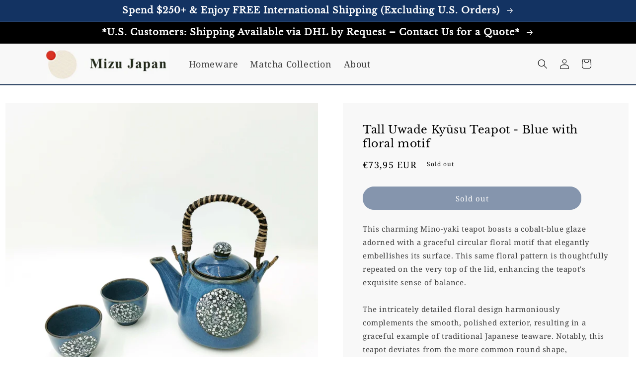

--- FILE ---
content_type: text/html; charset=utf-8
request_url: https://mizu-japan.com/en-at/products/tall-uwade-kyusu-teapot-blue-with-floral-motif
body_size: 32587
content:
<!doctype html>
<html class="no-js" lang="en">
  <head>
<script type="text/javascript" src="https://edge.personalizer.io/storefront/2.0.0/js/shopify/storefront.min.js?key=ttolx-g1b5id2ly0eau2am0lqc-lmsrd&shop=mizujapan.myshopify.com"></script>
<script>
window.LimeSpot = window.LimeSpot === undefined ? {} : LimeSpot;
LimeSpot.PageInfo = { Type: "Product", ReferenceIdentifier: "8150665461980"};

LimeSpot.StoreInfo = { Theme: "Mizu Japan Custom Theme" };


LimeSpot.CartItems = [];
</script>





  <meta name="google-site-verification" content="owU4cZLEQKlLlq3-q6XICOFe6eKqTmOE96fZyo7n1Zo" />

    <meta charset="utf-8">
    <meta http-equiv="X-UA-Compatible" content="IE=edge">
    <meta name="viewport" content="width=device-width,initial-scale=1">
    <meta name="theme-color" content="">
    <link rel="canonical" href="https://mizu-japan.com/en-at/products/tall-uwade-kyusu-teapot-blue-with-floral-motif">
    <link rel="preconnect" href="https://cdn.shopify.com" crossorigin>
    <link rel="stylesheet" href="//mizu-japan.com/cdn/shop/t/82/assets/custom-style.css?v=136640044091056481051706788581">

    <link rel="stylesheet" type="text/css" href="//cdn.jsdelivr.net/npm/slick-carousel@1.8.1/slick/slick.css"/><link rel="icon" type="image/png" href="//mizu-japan.com/cdn/shop/files/Mizu_Japan_logo_favicon.jpg?crop=center&height=32&v=1657282822&width=32"><link rel="preconnect" href="https://fonts.shopifycdn.com" crossorigin><title>
      Tall Uwade Kyūsu Teapot - Blue with floral motif
 &ndash; Mizu-Japan</title>

    
      <meta name="description" content="This charming Mino-yaki teapot boasts a cobalt-blue glaze adorned with a graceful circular floral motif that elegantly embellishes its surface. This same floral pattern is thoughtfully repeated on the very top of the lid, enhancing the teapot&#39;s exquisite sense of balance.The intricately detailed floral design harmoniou">
    

    

<meta property="og:site_name" content="Mizu-Japan">
<meta property="og:url" content="https://mizu-japan.com/en-at/products/tall-uwade-kyusu-teapot-blue-with-floral-motif">
<meta property="og:title" content="Tall Uwade Kyūsu Teapot - Blue with floral motif">
<meta property="og:type" content="product">
<meta property="og:description" content="This charming Mino-yaki teapot boasts a cobalt-blue glaze adorned with a graceful circular floral motif that elegantly embellishes its surface. This same floral pattern is thoughtfully repeated on the very top of the lid, enhancing the teapot&#39;s exquisite sense of balance.The intricately detailed floral design harmoniou"><meta property="og:image" content="http://mizu-japan.com/cdn/shop/files/IMG20230924140028.jpg?v=1696648238">
  <meta property="og:image:secure_url" content="https://mizu-japan.com/cdn/shop/files/IMG20230924140028.jpg?v=1696648238">
  <meta property="og:image:width" content="3381">
  <meta property="og:image:height" content="3381"><meta property="og:price:amount" content="73,95">
  <meta property="og:price:currency" content="EUR"><meta name="twitter:card" content="summary_large_image">
<meta name="twitter:title" content="Tall Uwade Kyūsu Teapot - Blue with floral motif">
<meta name="twitter:description" content="This charming Mino-yaki teapot boasts a cobalt-blue glaze adorned with a graceful circular floral motif that elegantly embellishes its surface. This same floral pattern is thoughtfully repeated on the very top of the lid, enhancing the teapot&#39;s exquisite sense of balance.The intricately detailed floral design harmoniou">


    <script src="//mizu-japan.com/cdn/shop/t/82/assets/global.js?v=36902827798323152831706788581" defer="defer"></script>
    <script src="https://cdn.jsdelivr.net/npm/simple-parallax-js@5.5.1/dist/simpleParallax.min.js"></script>
    <script>window.performance && window.performance.mark && window.performance.mark('shopify.content_for_header.start');</script><meta name="facebook-domain-verification" content="o1mphma7gkd2w1nlclcyli1g9i3joy">
<meta name="facebook-domain-verification" content="7kpd6tqcu2r6yj6b06rk4xpblwh4fh">
<meta name="google-site-verification" content="lVtGgQ3-AK2xPOyfX4cUJF9O--bWrDx1MMRv80wq2Bs">
<meta id="shopify-digital-wallet" name="shopify-digital-wallet" content="/63031574748/digital_wallets/dialog">
<meta name="shopify-checkout-api-token" content="6165fa252aa47f1d886a38eeff843687">
<meta id="in-context-paypal-metadata" data-shop-id="63031574748" data-venmo-supported="false" data-environment="production" data-locale="en_US" data-paypal-v4="true" data-currency="EUR">
<link rel="alternate" hreflang="x-default" href="https://mizu-japan.com/products/tall-uwade-kyusu-teapot-blue-with-floral-motif">
<link rel="alternate" hreflang="en" href="https://mizu-japan.com/products/tall-uwade-kyusu-teapot-blue-with-floral-motif">
<link rel="alternate" hreflang="en-HK" href="https://mizu-japan.com/en-hk/products/tall-uwade-kyusu-teapot-blue-with-floral-motif">
<link rel="alternate" hreflang="en-TW" href="https://mizu-japan.com/en-tw/products/tall-uwade-kyusu-teapot-blue-with-floral-motif">
<link rel="alternate" hreflang="en-SG" href="https://mizu-japan.com/en-sg/products/tall-uwade-kyusu-teapot-blue-with-floral-motif">
<link rel="alternate" hreflang="en-AU" href="https://mizu-japan.com/en-au/products/tall-uwade-kyusu-teapot-blue-with-floral-motif">
<link rel="alternate" hreflang="en-CN" href="https://mizu-japan.com/en-cn/products/tall-uwade-kyusu-teapot-blue-with-floral-motif">
<link rel="alternate" hreflang="en-KR" href="https://mizu-japan.com/en-kr/products/tall-uwade-kyusu-teapot-blue-with-floral-motif">
<link rel="alternate" hreflang="en-GB" href="https://mizu-japan.com/en-gb/products/tall-uwade-kyusu-teapot-blue-with-floral-motif">
<link rel="alternate" hreflang="en-CA" href="https://mizu-japan.com/en-ca/products/tall-uwade-kyusu-teapot-blue-with-floral-motif">
<link rel="alternate" hreflang="en-FR" href="https://mizu-japan.com/en-fr/products/tall-uwade-kyusu-teapot-blue-with-floral-motif">
<link rel="alternate" hreflang="en-DE" href="https://mizu-japan.com/en-de/products/tall-uwade-kyusu-teapot-blue-with-floral-motif">
<link rel="alternate" hreflang="en-MY" href="https://mizu-japan.com/en-my/products/tall-uwade-kyusu-teapot-blue-with-floral-motif">
<link rel="alternate" hreflang="en-MO" href="https://mizu-japan.com/en-mo/products/tall-uwade-kyusu-teapot-blue-with-floral-motif">
<link rel="alternate" hreflang="en-AE" href="https://mizu-japan.com/en-ae/products/tall-uwade-kyusu-teapot-blue-with-floral-motif">
<link rel="alternate" hreflang="en-CH" href="https://mizu-japan.com/en-ch/products/tall-uwade-kyusu-teapot-blue-with-floral-motif">
<link rel="alternate" hreflang="en-PL" href="https://mizu-japan.com/en-pl/products/tall-uwade-kyusu-teapot-blue-with-floral-motif">
<link rel="alternate" hreflang="en-NZ" href="https://mizu-japan.com/en-nz/products/tall-uwade-kyusu-teapot-blue-with-floral-motif">
<link rel="alternate" hreflang="en-IT" href="https://mizu-japan.com/en-it/products/tall-uwade-kyusu-teapot-blue-with-floral-motif">
<link rel="alternate" hreflang="en-AT" href="https://mizu-japan.com/en-at/products/tall-uwade-kyusu-teapot-blue-with-floral-motif">
<link rel="alternate" hreflang="en-SE" href="https://mizu-japan.com/en-se/products/tall-uwade-kyusu-teapot-blue-with-floral-motif">
<link rel="alternate" hreflang="en-ES" href="https://mizu-japan.com/en-es/products/tall-uwade-kyusu-teapot-blue-with-floral-motif">
<link rel="alternate" hreflang="en-NL" href="https://mizu-japan.com/en-nl/products/tall-uwade-kyusu-teapot-blue-with-floral-motif">
<link rel="alternate" hreflang="en-DK" href="https://mizu-japan.com/en-dk/products/tall-uwade-kyusu-teapot-blue-with-floral-motif">
<link rel="alternate" hreflang="en-KW" href="https://mizu-japan.com/en-kw/products/tall-uwade-kyusu-teapot-blue-with-floral-motif">
<link rel="alternate" hreflang="en-QA" href="https://mizu-japan.com/en-qa/products/tall-uwade-kyusu-teapot-blue-with-floral-motif">
<link rel="alternate" hreflang="en-TH" href="https://mizu-japan.com/en-th/products/tall-uwade-kyusu-teapot-blue-with-floral-motif">
<link rel="alternate" hreflang="en-HU" href="https://mizu-japan.com/en-hu/products/tall-uwade-kyusu-teapot-blue-with-floral-motif">
<link rel="alternate" hreflang="en-IN" href="https://mizu-japan.com/en-in/products/tall-uwade-kyusu-teapot-blue-with-floral-motif">
<link rel="alternate" hreflang="en-TR" href="https://mizu-japan.com/en-tr/products/tall-uwade-kyusu-teapot-blue-with-floral-motif">
<link rel="alternate" hreflang="en-FI" href="https://mizu-japan.com/en-fi/products/tall-uwade-kyusu-teapot-blue-with-floral-motif">
<link rel="alternate" hreflang="en-VN" href="https://mizu-japan.com/en-vn/products/tall-uwade-kyusu-teapot-blue-with-floral-motif">
<link rel="alternate" hreflang="en-SA" href="https://mizu-japan.com/en-sa/products/tall-uwade-kyusu-teapot-blue-with-floral-motif">
<link rel="alternate" hreflang="en-BE" href="https://mizu-japan.com/en-be/products/tall-uwade-kyusu-teapot-blue-with-floral-motif">
<link rel="alternate" hreflang="en-BD" href="https://mizu-japan.com/en-bd/products/tall-uwade-kyusu-teapot-blue-with-floral-motif">
<link rel="alternate" hreflang="en-ID" href="https://mizu-japan.com/en-id/products/tall-uwade-kyusu-teapot-blue-with-floral-motif">
<link rel="alternate" hreflang="en-IL" href="https://mizu-japan.com/en-il/products/tall-uwade-kyusu-teapot-blue-with-floral-motif">
<link rel="alternate" type="application/json+oembed" href="https://mizu-japan.com/en-at/products/tall-uwade-kyusu-teapot-blue-with-floral-motif.oembed">
<script async="async" src="/checkouts/internal/preloads.js?locale=en-AT"></script>
<link rel="preconnect" href="https://shop.app" crossorigin="anonymous">
<script async="async" src="https://shop.app/checkouts/internal/preloads.js?locale=en-AT&shop_id=63031574748" crossorigin="anonymous"></script>
<script id="apple-pay-shop-capabilities" type="application/json">{"shopId":63031574748,"countryCode":"JP","currencyCode":"EUR","merchantCapabilities":["supports3DS"],"merchantId":"gid:\/\/shopify\/Shop\/63031574748","merchantName":"Mizu-Japan","requiredBillingContactFields":["postalAddress","email"],"requiredShippingContactFields":["postalAddress","email"],"shippingType":"shipping","supportedNetworks":["visa","masterCard","amex","jcb","discover"],"total":{"type":"pending","label":"Mizu-Japan","amount":"1.00"},"shopifyPaymentsEnabled":true,"supportsSubscriptions":true}</script>
<script id="shopify-features" type="application/json">{"accessToken":"6165fa252aa47f1d886a38eeff843687","betas":["rich-media-storefront-analytics"],"domain":"mizu-japan.com","predictiveSearch":true,"shopId":63031574748,"locale":"en"}</script>
<script>var Shopify = Shopify || {};
Shopify.shop = "mizujapan.myshopify.com";
Shopify.locale = "en";
Shopify.currency = {"active":"EUR","rate":"0.86225088"};
Shopify.country = "AT";
Shopify.theme = {"name":"Mizu Japan Custom Theme","id":140033818844,"schema_name":"Dawn","schema_version":"6.0.2","theme_store_id":null,"role":"main"};
Shopify.theme.handle = "null";
Shopify.theme.style = {"id":null,"handle":null};
Shopify.cdnHost = "mizu-japan.com/cdn";
Shopify.routes = Shopify.routes || {};
Shopify.routes.root = "/en-at/";</script>
<script type="module">!function(o){(o.Shopify=o.Shopify||{}).modules=!0}(window);</script>
<script>!function(o){function n(){var o=[];function n(){o.push(Array.prototype.slice.apply(arguments))}return n.q=o,n}var t=o.Shopify=o.Shopify||{};t.loadFeatures=n(),t.autoloadFeatures=n()}(window);</script>
<script>
  window.ShopifyPay = window.ShopifyPay || {};
  window.ShopifyPay.apiHost = "shop.app\/pay";
  window.ShopifyPay.redirectState = null;
</script>
<script id="shop-js-analytics" type="application/json">{"pageType":"product"}</script>
<script defer="defer" async type="module" src="//mizu-japan.com/cdn/shopifycloud/shop-js/modules/v2/client.init-shop-cart-sync_BT-GjEfc.en.esm.js"></script>
<script defer="defer" async type="module" src="//mizu-japan.com/cdn/shopifycloud/shop-js/modules/v2/chunk.common_D58fp_Oc.esm.js"></script>
<script defer="defer" async type="module" src="//mizu-japan.com/cdn/shopifycloud/shop-js/modules/v2/chunk.modal_xMitdFEc.esm.js"></script>
<script type="module">
  await import("//mizu-japan.com/cdn/shopifycloud/shop-js/modules/v2/client.init-shop-cart-sync_BT-GjEfc.en.esm.js");
await import("//mizu-japan.com/cdn/shopifycloud/shop-js/modules/v2/chunk.common_D58fp_Oc.esm.js");
await import("//mizu-japan.com/cdn/shopifycloud/shop-js/modules/v2/chunk.modal_xMitdFEc.esm.js");

  window.Shopify.SignInWithShop?.initShopCartSync?.({"fedCMEnabled":true,"windoidEnabled":true});

</script>
<script>
  window.Shopify = window.Shopify || {};
  if (!window.Shopify.featureAssets) window.Shopify.featureAssets = {};
  window.Shopify.featureAssets['shop-js'] = {"shop-cart-sync":["modules/v2/client.shop-cart-sync_DZOKe7Ll.en.esm.js","modules/v2/chunk.common_D58fp_Oc.esm.js","modules/v2/chunk.modal_xMitdFEc.esm.js"],"init-fed-cm":["modules/v2/client.init-fed-cm_B6oLuCjv.en.esm.js","modules/v2/chunk.common_D58fp_Oc.esm.js","modules/v2/chunk.modal_xMitdFEc.esm.js"],"shop-cash-offers":["modules/v2/client.shop-cash-offers_D2sdYoxE.en.esm.js","modules/v2/chunk.common_D58fp_Oc.esm.js","modules/v2/chunk.modal_xMitdFEc.esm.js"],"shop-login-button":["modules/v2/client.shop-login-button_QeVjl5Y3.en.esm.js","modules/v2/chunk.common_D58fp_Oc.esm.js","modules/v2/chunk.modal_xMitdFEc.esm.js"],"pay-button":["modules/v2/client.pay-button_DXTOsIq6.en.esm.js","modules/v2/chunk.common_D58fp_Oc.esm.js","modules/v2/chunk.modal_xMitdFEc.esm.js"],"shop-button":["modules/v2/client.shop-button_DQZHx9pm.en.esm.js","modules/v2/chunk.common_D58fp_Oc.esm.js","modules/v2/chunk.modal_xMitdFEc.esm.js"],"avatar":["modules/v2/client.avatar_BTnouDA3.en.esm.js"],"init-windoid":["modules/v2/client.init-windoid_CR1B-cfM.en.esm.js","modules/v2/chunk.common_D58fp_Oc.esm.js","modules/v2/chunk.modal_xMitdFEc.esm.js"],"init-shop-for-new-customer-accounts":["modules/v2/client.init-shop-for-new-customer-accounts_C_vY_xzh.en.esm.js","modules/v2/client.shop-login-button_QeVjl5Y3.en.esm.js","modules/v2/chunk.common_D58fp_Oc.esm.js","modules/v2/chunk.modal_xMitdFEc.esm.js"],"init-shop-email-lookup-coordinator":["modules/v2/client.init-shop-email-lookup-coordinator_BI7n9ZSv.en.esm.js","modules/v2/chunk.common_D58fp_Oc.esm.js","modules/v2/chunk.modal_xMitdFEc.esm.js"],"init-shop-cart-sync":["modules/v2/client.init-shop-cart-sync_BT-GjEfc.en.esm.js","modules/v2/chunk.common_D58fp_Oc.esm.js","modules/v2/chunk.modal_xMitdFEc.esm.js"],"shop-toast-manager":["modules/v2/client.shop-toast-manager_DiYdP3xc.en.esm.js","modules/v2/chunk.common_D58fp_Oc.esm.js","modules/v2/chunk.modal_xMitdFEc.esm.js"],"init-customer-accounts":["modules/v2/client.init-customer-accounts_D9ZNqS-Q.en.esm.js","modules/v2/client.shop-login-button_QeVjl5Y3.en.esm.js","modules/v2/chunk.common_D58fp_Oc.esm.js","modules/v2/chunk.modal_xMitdFEc.esm.js"],"init-customer-accounts-sign-up":["modules/v2/client.init-customer-accounts-sign-up_iGw4briv.en.esm.js","modules/v2/client.shop-login-button_QeVjl5Y3.en.esm.js","modules/v2/chunk.common_D58fp_Oc.esm.js","modules/v2/chunk.modal_xMitdFEc.esm.js"],"shop-follow-button":["modules/v2/client.shop-follow-button_CqMgW2wH.en.esm.js","modules/v2/chunk.common_D58fp_Oc.esm.js","modules/v2/chunk.modal_xMitdFEc.esm.js"],"checkout-modal":["modules/v2/client.checkout-modal_xHeaAweL.en.esm.js","modules/v2/chunk.common_D58fp_Oc.esm.js","modules/v2/chunk.modal_xMitdFEc.esm.js"],"shop-login":["modules/v2/client.shop-login_D91U-Q7h.en.esm.js","modules/v2/chunk.common_D58fp_Oc.esm.js","modules/v2/chunk.modal_xMitdFEc.esm.js"],"lead-capture":["modules/v2/client.lead-capture_BJmE1dJe.en.esm.js","modules/v2/chunk.common_D58fp_Oc.esm.js","modules/v2/chunk.modal_xMitdFEc.esm.js"],"payment-terms":["modules/v2/client.payment-terms_Ci9AEqFq.en.esm.js","modules/v2/chunk.common_D58fp_Oc.esm.js","modules/v2/chunk.modal_xMitdFEc.esm.js"]};
</script>
<script>(function() {
  var isLoaded = false;
  function asyncLoad() {
    if (isLoaded) return;
    isLoaded = true;
    var urls = ["https:\/\/gdprcdn.b-cdn.net\/js\/gdpr_cookie_consent.min.js?shop=mizujapan.myshopify.com","https:\/\/cdn.nfcube.com\/instafeed-9d92c597276e823fd1527b36c5afd38c.js?shop=mizujapan.myshopify.com","https:\/\/edge.personalizer.io\/storefront\/2.0.0\/js\/shopify\/storefront.min.js?key=7myub-dfd1s5s2ou0hq2f0dx-0mbbl\u0026shop=mizujapan.myshopify.com"];
    for (var i = 0; i < urls.length; i++) {
      var s = document.createElement('script');
      s.type = 'text/javascript';
      s.async = true;
      s.src = urls[i];
      var x = document.getElementsByTagName('script')[0];
      x.parentNode.insertBefore(s, x);
    }
  };
  if(window.attachEvent) {
    window.attachEvent('onload', asyncLoad);
  } else {
    window.addEventListener('load', asyncLoad, false);
  }
})();</script>
<script id="__st">var __st={"a":63031574748,"offset":32400,"reqid":"afde3192-31e2-4d65-96bb-7e39ff6df95a-1769314646","pageurl":"mizu-japan.com\/en-at\/products\/tall-uwade-kyusu-teapot-blue-with-floral-motif","u":"0e13a3c18683","p":"product","rtyp":"product","rid":8150665461980};</script>
<script>window.ShopifyPaypalV4VisibilityTracking = true;</script>
<script id="captcha-bootstrap">!function(){'use strict';const t='contact',e='account',n='new_comment',o=[[t,t],['blogs',n],['comments',n],[t,'customer']],c=[[e,'customer_login'],[e,'guest_login'],[e,'recover_customer_password'],[e,'create_customer']],r=t=>t.map((([t,e])=>`form[action*='/${t}']:not([data-nocaptcha='true']) input[name='form_type'][value='${e}']`)).join(','),a=t=>()=>t?[...document.querySelectorAll(t)].map((t=>t.form)):[];function s(){const t=[...o],e=r(t);return a(e)}const i='password',u='form_key',d=['recaptcha-v3-token','g-recaptcha-response','h-captcha-response',i],f=()=>{try{return window.sessionStorage}catch{return}},m='__shopify_v',_=t=>t.elements[u];function p(t,e,n=!1){try{const o=window.sessionStorage,c=JSON.parse(o.getItem(e)),{data:r}=function(t){const{data:e,action:n}=t;return t[m]||n?{data:e,action:n}:{data:t,action:n}}(c);for(const[e,n]of Object.entries(r))t.elements[e]&&(t.elements[e].value=n);n&&o.removeItem(e)}catch(o){console.error('form repopulation failed',{error:o})}}const l='form_type',E='cptcha';function T(t){t.dataset[E]=!0}const w=window,h=w.document,L='Shopify',v='ce_forms',y='captcha';let A=!1;((t,e)=>{const n=(g='f06e6c50-85a8-45c8-87d0-21a2b65856fe',I='https://cdn.shopify.com/shopifycloud/storefront-forms-hcaptcha/ce_storefront_forms_captcha_hcaptcha.v1.5.2.iife.js',D={infoText:'Protected by hCaptcha',privacyText:'Privacy',termsText:'Terms'},(t,e,n)=>{const o=w[L][v],c=o.bindForm;if(c)return c(t,g,e,D).then(n);var r;o.q.push([[t,g,e,D],n]),r=I,A||(h.body.append(Object.assign(h.createElement('script'),{id:'captcha-provider',async:!0,src:r})),A=!0)});var g,I,D;w[L]=w[L]||{},w[L][v]=w[L][v]||{},w[L][v].q=[],w[L][y]=w[L][y]||{},w[L][y].protect=function(t,e){n(t,void 0,e),T(t)},Object.freeze(w[L][y]),function(t,e,n,w,h,L){const[v,y,A,g]=function(t,e,n){const i=e?o:[],u=t?c:[],d=[...i,...u],f=r(d),m=r(i),_=r(d.filter((([t,e])=>n.includes(e))));return[a(f),a(m),a(_),s()]}(w,h,L),I=t=>{const e=t.target;return e instanceof HTMLFormElement?e:e&&e.form},D=t=>v().includes(t);t.addEventListener('submit',(t=>{const e=I(t);if(!e)return;const n=D(e)&&!e.dataset.hcaptchaBound&&!e.dataset.recaptchaBound,o=_(e),c=g().includes(e)&&(!o||!o.value);(n||c)&&t.preventDefault(),c&&!n&&(function(t){try{if(!f())return;!function(t){const e=f();if(!e)return;const n=_(t);if(!n)return;const o=n.value;o&&e.removeItem(o)}(t);const e=Array.from(Array(32),(()=>Math.random().toString(36)[2])).join('');!function(t,e){_(t)||t.append(Object.assign(document.createElement('input'),{type:'hidden',name:u})),t.elements[u].value=e}(t,e),function(t,e){const n=f();if(!n)return;const o=[...t.querySelectorAll(`input[type='${i}']`)].map((({name:t})=>t)),c=[...d,...o],r={};for(const[a,s]of new FormData(t).entries())c.includes(a)||(r[a]=s);n.setItem(e,JSON.stringify({[m]:1,action:t.action,data:r}))}(t,e)}catch(e){console.error('failed to persist form',e)}}(e),e.submit())}));const S=(t,e)=>{t&&!t.dataset[E]&&(n(t,e.some((e=>e===t))),T(t))};for(const o of['focusin','change'])t.addEventListener(o,(t=>{const e=I(t);D(e)&&S(e,y())}));const B=e.get('form_key'),M=e.get(l),P=B&&M;t.addEventListener('DOMContentLoaded',(()=>{const t=y();if(P)for(const e of t)e.elements[l].value===M&&p(e,B);[...new Set([...A(),...v().filter((t=>'true'===t.dataset.shopifyCaptcha))])].forEach((e=>S(e,t)))}))}(h,new URLSearchParams(w.location.search),n,t,e,['guest_login'])})(!0,!0)}();</script>
<script integrity="sha256-4kQ18oKyAcykRKYeNunJcIwy7WH5gtpwJnB7kiuLZ1E=" data-source-attribution="shopify.loadfeatures" defer="defer" src="//mizu-japan.com/cdn/shopifycloud/storefront/assets/storefront/load_feature-a0a9edcb.js" crossorigin="anonymous"></script>
<script crossorigin="anonymous" defer="defer" src="//mizu-japan.com/cdn/shopifycloud/storefront/assets/shopify_pay/storefront-65b4c6d7.js?v=20250812"></script>
<script data-source-attribution="shopify.dynamic_checkout.dynamic.init">var Shopify=Shopify||{};Shopify.PaymentButton=Shopify.PaymentButton||{isStorefrontPortableWallets:!0,init:function(){window.Shopify.PaymentButton.init=function(){};var t=document.createElement("script");t.src="https://mizu-japan.com/cdn/shopifycloud/portable-wallets/latest/portable-wallets.en.js",t.type="module",document.head.appendChild(t)}};
</script>
<script data-source-attribution="shopify.dynamic_checkout.buyer_consent">
  function portableWalletsHideBuyerConsent(e){var t=document.getElementById("shopify-buyer-consent"),n=document.getElementById("shopify-subscription-policy-button");t&&n&&(t.classList.add("hidden"),t.setAttribute("aria-hidden","true"),n.removeEventListener("click",e))}function portableWalletsShowBuyerConsent(e){var t=document.getElementById("shopify-buyer-consent"),n=document.getElementById("shopify-subscription-policy-button");t&&n&&(t.classList.remove("hidden"),t.removeAttribute("aria-hidden"),n.addEventListener("click",e))}window.Shopify?.PaymentButton&&(window.Shopify.PaymentButton.hideBuyerConsent=portableWalletsHideBuyerConsent,window.Shopify.PaymentButton.showBuyerConsent=portableWalletsShowBuyerConsent);
</script>
<script data-source-attribution="shopify.dynamic_checkout.cart.bootstrap">document.addEventListener("DOMContentLoaded",(function(){function t(){return document.querySelector("shopify-accelerated-checkout-cart, shopify-accelerated-checkout")}if(t())Shopify.PaymentButton.init();else{new MutationObserver((function(e,n){t()&&(Shopify.PaymentButton.init(),n.disconnect())})).observe(document.body,{childList:!0,subtree:!0})}}));
</script>
<link id="shopify-accelerated-checkout-styles" rel="stylesheet" media="screen" href="https://mizu-japan.com/cdn/shopifycloud/portable-wallets/latest/accelerated-checkout-backwards-compat.css" crossorigin="anonymous">
<style id="shopify-accelerated-checkout-cart">
        #shopify-buyer-consent {
  margin-top: 1em;
  display: inline-block;
  width: 100%;
}

#shopify-buyer-consent.hidden {
  display: none;
}

#shopify-subscription-policy-button {
  background: none;
  border: none;
  padding: 0;
  text-decoration: underline;
  font-size: inherit;
  cursor: pointer;
}

#shopify-subscription-policy-button::before {
  box-shadow: none;
}

      </style>
<script id="sections-script" data-sections="header,footer" defer="defer" src="//mizu-japan.com/cdn/shop/t/82/compiled_assets/scripts.js?v=4925"></script>
<script>window.performance && window.performance.mark && window.performance.mark('shopify.content_for_header.end');</script>


    <style data-shopify>
      @font-face {
  font-family: "Noto Serif";
  font-weight: 400;
  font-style: normal;
  font-display: swap;
  src: url("//mizu-japan.com/cdn/fonts/noto_serif/notoserif_n4.157efcc933874b41c43d5a6a81253eedd9845384.woff2") format("woff2"),
       url("//mizu-japan.com/cdn/fonts/noto_serif/notoserif_n4.e95a8b0e448c8154cafc9526753c78ba0f8e894e.woff") format("woff");
}

      @font-face {
  font-family: "Noto Serif";
  font-weight: 700;
  font-style: normal;
  font-display: swap;
  src: url("//mizu-japan.com/cdn/fonts/noto_serif/notoserif_n7.d275fb7cbb6b6809702719ab47b39e5200c4f530.woff2") format("woff2"),
       url("//mizu-japan.com/cdn/fonts/noto_serif/notoserif_n7.0386ee49bd94b3b26da3580808c2d97c2a1d2d82.woff") format("woff");
}

      @font-face {
  font-family: "Noto Serif";
  font-weight: 400;
  font-style: italic;
  font-display: swap;
  src: url("//mizu-japan.com/cdn/fonts/noto_serif/notoserif_i4.4a1e90a65903dad5ee34a251027ef579c72001cc.woff2") format("woff2"),
       url("//mizu-japan.com/cdn/fonts/noto_serif/notoserif_i4.864f808316dae3be9b9b07f7f73c1d3fbc5f3858.woff") format("woff");
}

      @font-face {
  font-family: "Noto Serif";
  font-weight: 700;
  font-style: italic;
  font-display: swap;
  src: url("//mizu-japan.com/cdn/fonts/noto_serif/notoserif_i7.cdc3cc31b9724e5bf1d81e426d52ec2091b208e5.woff2") format("woff2"),
       url("//mizu-japan.com/cdn/fonts/noto_serif/notoserif_i7.98b54ea1ac46563d0708fd392057a21d8a45a373.woff") format("woff");
}

      @font-face {
  font-family: "Libre Baskerville";
  font-weight: 400;
  font-style: normal;
  font-display: swap;
  src: url("//mizu-japan.com/cdn/fonts/libre_baskerville/librebaskerville_n4.2ec9ee517e3ce28d5f1e6c6e75efd8a97e59c189.woff2") format("woff2"),
       url("//mizu-japan.com/cdn/fonts/libre_baskerville/librebaskerville_n4.323789551b85098885c8eccedfb1bd8f25f56007.woff") format("woff");
}


      :root {
        --font-body-family: "Noto Serif", serif;
        --font-body-style: normal;
        --font-body-weight: 400;
        --font-body-weight-bold: 700;

        --font-heading-family: "Libre Baskerville", serif;
        --font-heading-style: normal;
        --font-heading-weight: 400;

        --font-body-scale: 1.0;
        --font-heading-scale: 1.0;

        --color-base-text: 0, 0, 0;
        --color-shadow: 0, 0, 0;
        --color-base-background-1: 255, 255, 255;
        --color-base-background-2: 248, 248, 248;
        --color-base-solid-button-labels: 255, 255, 255;
        --color-base-outline-button-labels: 18, 18, 18;
        --color-base-accent-1: 19, 51, 98;
        --color-base-accent-2: 0, 0, 0;
        --payment-terms-background-color: #ffffff;

        --gradient-base-background-1: #ffffff;
        --gradient-base-background-2: #f8f8f8;
        --gradient-base-accent-1: #133362;
        --gradient-base-accent-2: #000000;

        --media-padding: px;
        --media-border-opacity: 0.05;
        --media-border-width: 0px;
        --media-radius: 0px;
        --media-shadow-opacity: 0.0;
        --media-shadow-horizontal-offset: 0px;
        --media-shadow-vertical-offset: 4px;
        --media-shadow-blur-radius: 5px;
        --media-shadow-visible: 0;

        --page-width: 110rem;
        --page-width-margin: 0rem;

        --card-image-padding: 0.0rem;
        --card-corner-radius: 0.0rem;
        --card-text-alignment: left;
        --card-border-width: 0.0rem;
        --card-border-opacity: 0.1;
        --card-shadow-opacity: 0.0;
        --card-shadow-visible: 0;
        --card-shadow-horizontal-offset: 0.0rem;
        --card-shadow-vertical-offset: 0.4rem;
        --card-shadow-blur-radius: 0.5rem;

        --badge-corner-radius: 4.0rem;

        --popup-border-width: 1px;
        --popup-border-opacity: 0.1;
        --popup-corner-radius: 0px;
        --popup-shadow-opacity: 0.0;
        --popup-shadow-horizontal-offset: 0px;
        --popup-shadow-vertical-offset: 4px;
        --popup-shadow-blur-radius: 5px;

        --drawer-border-width: 1px;
        --drawer-border-opacity: 0.1;
        --drawer-shadow-opacity: 0.0;
        --drawer-shadow-horizontal-offset: 0px;
        --drawer-shadow-vertical-offset: 4px;
        --drawer-shadow-blur-radius: 5px;

        --spacing-sections-desktop: 0px;
        --spacing-sections-mobile: 0px;

        --grid-desktop-vertical-spacing: 8px;
        --grid-desktop-horizontal-spacing: 8px;
        --grid-mobile-vertical-spacing: 4px;
        --grid-mobile-horizontal-spacing: 4px;

        --text-boxes-border-opacity: 0.1;
        --text-boxes-border-width: 0px;
        --text-boxes-radius: 0px;
        --text-boxes-shadow-opacity: 0.0;
        --text-boxes-shadow-visible: 0;
        --text-boxes-shadow-horizontal-offset: 0px;
        --text-boxes-shadow-vertical-offset: 4px;
        --text-boxes-shadow-blur-radius: 5px;

        --buttons-radius: 40px;
        --buttons-radius-outset: 41px;
        --buttons-border-width: 1px;
        --buttons-border-opacity: 1.0;
        --buttons-shadow-opacity: 0.0;
        --buttons-shadow-visible: 0;
        --buttons-shadow-horizontal-offset: 0px;
        --buttons-shadow-vertical-offset: 4px;
        --buttons-shadow-blur-radius: 5px;
        --buttons-border-offset: 0.3px;

        --inputs-radius: 0px;
        --inputs-border-width: 1px;
        --inputs-border-opacity: 0.55;
        --inputs-shadow-opacity: 0.0;
        --inputs-shadow-horizontal-offset: 0px;
        --inputs-margin-offset: 0px;
        --inputs-shadow-vertical-offset: 4px;
        --inputs-shadow-blur-radius: 5px;
        --inputs-radius-outset: 0px;

        --variant-pills-radius: 40px;
        --variant-pills-border-width: 1px;
        --variant-pills-border-opacity: 0.55;
        --variant-pills-shadow-opacity: 0.0;
        --variant-pills-shadow-horizontal-offset: 0px;
        --variant-pills-shadow-vertical-offset: 4px;
        --variant-pills-shadow-blur-radius: 5px;
      }

      *,
      *::before,
      *::after {
        box-sizing: inherit;
      }

      html {
        box-sizing: border-box;
        font-size: calc(var(--font-body-scale) * 62.5%);
        height: 100%;
      }

      body {
        display: grid;
        grid-template-rows: auto auto 1fr auto;
        grid-template-columns: 100%;
        min-height: 100%;
        margin: 0;
        font-size: 1.6rem;
        letter-spacing: 0.06rem;
        line-height: calc(1 + 0.8 / var(--font-body-scale));
        font-family: var(--font-body-family);
        font-style: var(--font-body-style);
        font-weight: var(--font-body-weight);
      }

      @media screen and (min-width: 750px) {
        body {
          font-size: 1.9rem;
        }
      }
    </style>

    <link href="//mizu-japan.com/cdn/shop/t/82/assets/base.css?v=54864582506614723501706788581" rel="stylesheet" type="text/css" media="all" />
<link rel="preload" as="font" href="//mizu-japan.com/cdn/fonts/noto_serif/notoserif_n4.157efcc933874b41c43d5a6a81253eedd9845384.woff2" type="font/woff2" crossorigin><link rel="preload" as="font" href="//mizu-japan.com/cdn/fonts/libre_baskerville/librebaskerville_n4.2ec9ee517e3ce28d5f1e6c6e75efd8a97e59c189.woff2" type="font/woff2" crossorigin><link rel="stylesheet" href="//mizu-japan.com/cdn/shop/t/82/assets/component-predictive-search.css?v=165644661289088488651706788581" media="print" onload="this.media='all'"><script>document.documentElement.className = document.documentElement.className.replace('no-js', 'js');
    if (Shopify.designMode) {
      document.documentElement.classList.add('shopify-design-mode');
    }
    </script>
    

  <!-- BEGIN app block: shopify://apps/consentmo-gdpr/blocks/gdpr_cookie_consent/4fbe573f-a377-4fea-9801-3ee0858cae41 -->


<!-- END app block --><!-- BEGIN app block: shopify://apps/pin-it-pinterest-save-button/blocks/app-embed/b4ccbe83-a934-440a-a7cb-4c563c1a8dc3 --><script>
  window.roarJs = window.roarJs || {};
  roarJs.PinitConfig = {
    metafields: {
      shop: "mizujapan.myshopify.com",
      settings: {"enabled":"1","param":{"pin_icon":"3","icon_size":"30","button_text":"","button_size":"14","image_height_small":"150","image_width_small":"150","image_height":"150","image_width":"150"},"style":{"color":"#e60023","background":"#ffffff","type":"basic","size":"slim","radius":"2"},"position":{"value":"top_left","bottom":"10","top":"10","left":"10","right":"10"},"rule":{"mobile":"1"},"only1":"true"},
      moneyFormat: "€{{amount_with_comma_separator}}"
    }
  }
</script>
<script src='https://cdn.shopify.com/extensions/019a9199-05e8-78c8-a6aa-25556075e37a/legal-3/assets/pinit.js' defer></script>


<!-- END app block --><script src="https://cdn.shopify.com/extensions/019be9e8-7389-72d2-90ad-753cce315171/consentmo-gdpr-595/assets/consentmo_cookie_consent.js" type="text/javascript" defer="defer"></script>
<link href="https://cdn.shopify.com/extensions/019a9199-05e8-78c8-a6aa-25556075e37a/legal-3/assets/pinit.css" rel="stylesheet" type="text/css" media="all">
<link href="https://monorail-edge.shopifysvc.com" rel="dns-prefetch">
<script>(function(){if ("sendBeacon" in navigator && "performance" in window) {try {var session_token_from_headers = performance.getEntriesByType('navigation')[0].serverTiming.find(x => x.name == '_s').description;} catch {var session_token_from_headers = undefined;}var session_cookie_matches = document.cookie.match(/_shopify_s=([^;]*)/);var session_token_from_cookie = session_cookie_matches && session_cookie_matches.length === 2 ? session_cookie_matches[1] : "";var session_token = session_token_from_headers || session_token_from_cookie || "";function handle_abandonment_event(e) {var entries = performance.getEntries().filter(function(entry) {return /monorail-edge.shopifysvc.com/.test(entry.name);});if (!window.abandonment_tracked && entries.length === 0) {window.abandonment_tracked = true;var currentMs = Date.now();var navigation_start = performance.timing.navigationStart;var payload = {shop_id: 63031574748,url: window.location.href,navigation_start,duration: currentMs - navigation_start,session_token,page_type: "product"};window.navigator.sendBeacon("https://monorail-edge.shopifysvc.com/v1/produce", JSON.stringify({schema_id: "online_store_buyer_site_abandonment/1.1",payload: payload,metadata: {event_created_at_ms: currentMs,event_sent_at_ms: currentMs}}));}}window.addEventListener('pagehide', handle_abandonment_event);}}());</script>
<script id="web-pixels-manager-setup">(function e(e,d,r,n,o){if(void 0===o&&(o={}),!Boolean(null===(a=null===(i=window.Shopify)||void 0===i?void 0:i.analytics)||void 0===a?void 0:a.replayQueue)){var i,a;window.Shopify=window.Shopify||{};var t=window.Shopify;t.analytics=t.analytics||{};var s=t.analytics;s.replayQueue=[],s.publish=function(e,d,r){return s.replayQueue.push([e,d,r]),!0};try{self.performance.mark("wpm:start")}catch(e){}var l=function(){var e={modern:/Edge?\/(1{2}[4-9]|1[2-9]\d|[2-9]\d{2}|\d{4,})\.\d+(\.\d+|)|Firefox\/(1{2}[4-9]|1[2-9]\d|[2-9]\d{2}|\d{4,})\.\d+(\.\d+|)|Chrom(ium|e)\/(9{2}|\d{3,})\.\d+(\.\d+|)|(Maci|X1{2}).+ Version\/(15\.\d+|(1[6-9]|[2-9]\d|\d{3,})\.\d+)([,.]\d+|)( \(\w+\)|)( Mobile\/\w+|) Safari\/|Chrome.+OPR\/(9{2}|\d{3,})\.\d+\.\d+|(CPU[ +]OS|iPhone[ +]OS|CPU[ +]iPhone|CPU IPhone OS|CPU iPad OS)[ +]+(15[._]\d+|(1[6-9]|[2-9]\d|\d{3,})[._]\d+)([._]\d+|)|Android:?[ /-](13[3-9]|1[4-9]\d|[2-9]\d{2}|\d{4,})(\.\d+|)(\.\d+|)|Android.+Firefox\/(13[5-9]|1[4-9]\d|[2-9]\d{2}|\d{4,})\.\d+(\.\d+|)|Android.+Chrom(ium|e)\/(13[3-9]|1[4-9]\d|[2-9]\d{2}|\d{4,})\.\d+(\.\d+|)|SamsungBrowser\/([2-9]\d|\d{3,})\.\d+/,legacy:/Edge?\/(1[6-9]|[2-9]\d|\d{3,})\.\d+(\.\d+|)|Firefox\/(5[4-9]|[6-9]\d|\d{3,})\.\d+(\.\d+|)|Chrom(ium|e)\/(5[1-9]|[6-9]\d|\d{3,})\.\d+(\.\d+|)([\d.]+$|.*Safari\/(?![\d.]+ Edge\/[\d.]+$))|(Maci|X1{2}).+ Version\/(10\.\d+|(1[1-9]|[2-9]\d|\d{3,})\.\d+)([,.]\d+|)( \(\w+\)|)( Mobile\/\w+|) Safari\/|Chrome.+OPR\/(3[89]|[4-9]\d|\d{3,})\.\d+\.\d+|(CPU[ +]OS|iPhone[ +]OS|CPU[ +]iPhone|CPU IPhone OS|CPU iPad OS)[ +]+(10[._]\d+|(1[1-9]|[2-9]\d|\d{3,})[._]\d+)([._]\d+|)|Android:?[ /-](13[3-9]|1[4-9]\d|[2-9]\d{2}|\d{4,})(\.\d+|)(\.\d+|)|Mobile Safari.+OPR\/([89]\d|\d{3,})\.\d+\.\d+|Android.+Firefox\/(13[5-9]|1[4-9]\d|[2-9]\d{2}|\d{4,})\.\d+(\.\d+|)|Android.+Chrom(ium|e)\/(13[3-9]|1[4-9]\d|[2-9]\d{2}|\d{4,})\.\d+(\.\d+|)|Android.+(UC? ?Browser|UCWEB|U3)[ /]?(15\.([5-9]|\d{2,})|(1[6-9]|[2-9]\d|\d{3,})\.\d+)\.\d+|SamsungBrowser\/(5\.\d+|([6-9]|\d{2,})\.\d+)|Android.+MQ{2}Browser\/(14(\.(9|\d{2,})|)|(1[5-9]|[2-9]\d|\d{3,})(\.\d+|))(\.\d+|)|K[Aa][Ii]OS\/(3\.\d+|([4-9]|\d{2,})\.\d+)(\.\d+|)/},d=e.modern,r=e.legacy,n=navigator.userAgent;return n.match(d)?"modern":n.match(r)?"legacy":"unknown"}(),u="modern"===l?"modern":"legacy",c=(null!=n?n:{modern:"",legacy:""})[u],f=function(e){return[e.baseUrl,"/wpm","/b",e.hashVersion,"modern"===e.buildTarget?"m":"l",".js"].join("")}({baseUrl:d,hashVersion:r,buildTarget:u}),m=function(e){var d=e.version,r=e.bundleTarget,n=e.surface,o=e.pageUrl,i=e.monorailEndpoint;return{emit:function(e){var a=e.status,t=e.errorMsg,s=(new Date).getTime(),l=JSON.stringify({metadata:{event_sent_at_ms:s},events:[{schema_id:"web_pixels_manager_load/3.1",payload:{version:d,bundle_target:r,page_url:o,status:a,surface:n,error_msg:t},metadata:{event_created_at_ms:s}}]});if(!i)return console&&console.warn&&console.warn("[Web Pixels Manager] No Monorail endpoint provided, skipping logging."),!1;try{return self.navigator.sendBeacon.bind(self.navigator)(i,l)}catch(e){}var u=new XMLHttpRequest;try{return u.open("POST",i,!0),u.setRequestHeader("Content-Type","text/plain"),u.send(l),!0}catch(e){return console&&console.warn&&console.warn("[Web Pixels Manager] Got an unhandled error while logging to Monorail."),!1}}}}({version:r,bundleTarget:l,surface:e.surface,pageUrl:self.location.href,monorailEndpoint:e.monorailEndpoint});try{o.browserTarget=l,function(e){var d=e.src,r=e.async,n=void 0===r||r,o=e.onload,i=e.onerror,a=e.sri,t=e.scriptDataAttributes,s=void 0===t?{}:t,l=document.createElement("script"),u=document.querySelector("head"),c=document.querySelector("body");if(l.async=n,l.src=d,a&&(l.integrity=a,l.crossOrigin="anonymous"),s)for(var f in s)if(Object.prototype.hasOwnProperty.call(s,f))try{l.dataset[f]=s[f]}catch(e){}if(o&&l.addEventListener("load",o),i&&l.addEventListener("error",i),u)u.appendChild(l);else{if(!c)throw new Error("Did not find a head or body element to append the script");c.appendChild(l)}}({src:f,async:!0,onload:function(){if(!function(){var e,d;return Boolean(null===(d=null===(e=window.Shopify)||void 0===e?void 0:e.analytics)||void 0===d?void 0:d.initialized)}()){var d=window.webPixelsManager.init(e)||void 0;if(d){var r=window.Shopify.analytics;r.replayQueue.forEach((function(e){var r=e[0],n=e[1],o=e[2];d.publishCustomEvent(r,n,o)})),r.replayQueue=[],r.publish=d.publishCustomEvent,r.visitor=d.visitor,r.initialized=!0}}},onerror:function(){return m.emit({status:"failed",errorMsg:"".concat(f," has failed to load")})},sri:function(e){var d=/^sha384-[A-Za-z0-9+/=]+$/;return"string"==typeof e&&d.test(e)}(c)?c:"",scriptDataAttributes:o}),m.emit({status:"loading"})}catch(e){m.emit({status:"failed",errorMsg:(null==e?void 0:e.message)||"Unknown error"})}}})({shopId: 63031574748,storefrontBaseUrl: "https://mizu-japan.com",extensionsBaseUrl: "https://extensions.shopifycdn.com/cdn/shopifycloud/web-pixels-manager",monorailEndpoint: "https://monorail-edge.shopifysvc.com/unstable/produce_batch",surface: "storefront-renderer",enabledBetaFlags: ["2dca8a86"],webPixelsConfigList: [{"id":"1058177244","configuration":"{\"subscriberKey\":\"hoosz-kvh1ays5dv2db0unk2e0kiq-bvpri\"}","eventPayloadVersion":"v1","runtimeContext":"STRICT","scriptVersion":"7f2756b79c173d049d70f9666ae55467","type":"APP","apiClientId":155369,"privacyPurposes":["ANALYTICS","PREFERENCES"],"dataSharingAdjustments":{"protectedCustomerApprovalScopes":["read_customer_address","read_customer_email","read_customer_name","read_customer_personal_data","read_customer_phone"]}},{"id":"508264668","configuration":"{\"config\":\"{\\\"pixel_id\\\":\\\"G-P9E2KC7JL6\\\",\\\"target_country\\\":\\\"US\\\",\\\"gtag_events\\\":[{\\\"type\\\":\\\"search\\\",\\\"action_label\\\":\\\"G-P9E2KC7JL6\\\"},{\\\"type\\\":\\\"begin_checkout\\\",\\\"action_label\\\":\\\"G-P9E2KC7JL6\\\"},{\\\"type\\\":\\\"view_item\\\",\\\"action_label\\\":[\\\"G-P9E2KC7JL6\\\",\\\"MC-PRPNXJH1PN\\\"]},{\\\"type\\\":\\\"purchase\\\",\\\"action_label\\\":[\\\"G-P9E2KC7JL6\\\",\\\"MC-PRPNXJH1PN\\\"]},{\\\"type\\\":\\\"page_view\\\",\\\"action_label\\\":[\\\"G-P9E2KC7JL6\\\",\\\"MC-PRPNXJH1PN\\\"]},{\\\"type\\\":\\\"add_payment_info\\\",\\\"action_label\\\":\\\"G-P9E2KC7JL6\\\"},{\\\"type\\\":\\\"add_to_cart\\\",\\\"action_label\\\":\\\"G-P9E2KC7JL6\\\"}],\\\"enable_monitoring_mode\\\":false}\"}","eventPayloadVersion":"v1","runtimeContext":"OPEN","scriptVersion":"b2a88bafab3e21179ed38636efcd8a93","type":"APP","apiClientId":1780363,"privacyPurposes":[],"dataSharingAdjustments":{"protectedCustomerApprovalScopes":["read_customer_address","read_customer_email","read_customer_name","read_customer_personal_data","read_customer_phone"]}},{"id":"175669468","configuration":"{\"pixel_id\":\"632914435059220\",\"pixel_type\":\"facebook_pixel\",\"metaapp_system_user_token\":\"-\"}","eventPayloadVersion":"v1","runtimeContext":"OPEN","scriptVersion":"ca16bc87fe92b6042fbaa3acc2fbdaa6","type":"APP","apiClientId":2329312,"privacyPurposes":["ANALYTICS","MARKETING","SALE_OF_DATA"],"dataSharingAdjustments":{"protectedCustomerApprovalScopes":["read_customer_address","read_customer_email","read_customer_name","read_customer_personal_data","read_customer_phone"]}},{"id":"84050140","configuration":"{\"tagID\":\"2614278888817\"}","eventPayloadVersion":"v1","runtimeContext":"STRICT","scriptVersion":"18031546ee651571ed29edbe71a3550b","type":"APP","apiClientId":3009811,"privacyPurposes":["ANALYTICS","MARKETING","SALE_OF_DATA"],"dataSharingAdjustments":{"protectedCustomerApprovalScopes":["read_customer_address","read_customer_email","read_customer_name","read_customer_personal_data","read_customer_phone"]}},{"id":"85786844","eventPayloadVersion":"v1","runtimeContext":"LAX","scriptVersion":"1","type":"CUSTOM","privacyPurposes":["ANALYTICS"],"name":"Google Analytics tag (migrated)"},{"id":"shopify-app-pixel","configuration":"{}","eventPayloadVersion":"v1","runtimeContext":"STRICT","scriptVersion":"0450","apiClientId":"shopify-pixel","type":"APP","privacyPurposes":["ANALYTICS","MARKETING"]},{"id":"shopify-custom-pixel","eventPayloadVersion":"v1","runtimeContext":"LAX","scriptVersion":"0450","apiClientId":"shopify-pixel","type":"CUSTOM","privacyPurposes":["ANALYTICS","MARKETING"]}],isMerchantRequest: false,initData: {"shop":{"name":"Mizu-Japan","paymentSettings":{"currencyCode":"USD"},"myshopifyDomain":"mizujapan.myshopify.com","countryCode":"JP","storefrontUrl":"https:\/\/mizu-japan.com\/en-at"},"customer":null,"cart":null,"checkout":null,"productVariants":[{"price":{"amount":73.95,"currencyCode":"EUR"},"product":{"title":"Tall Uwade Kyūsu Teapot - Blue with floral motif","vendor":"Mizu-Japan","id":"8150665461980","untranslatedTitle":"Tall Uwade Kyūsu Teapot - Blue with floral motif","url":"\/en-at\/products\/tall-uwade-kyusu-teapot-blue-with-floral-motif","type":""},"id":"44093207380188","image":{"src":"\/\/mizu-japan.com\/cdn\/shop\/files\/IMG20230924140028.jpg?v=1696648238"},"sku":"","title":"Default Title","untranslatedTitle":"Default Title"}],"purchasingCompany":null},},"https://mizu-japan.com/cdn","fcfee988w5aeb613cpc8e4bc33m6693e112",{"modern":"","legacy":""},{"shopId":"63031574748","storefrontBaseUrl":"https:\/\/mizu-japan.com","extensionBaseUrl":"https:\/\/extensions.shopifycdn.com\/cdn\/shopifycloud\/web-pixels-manager","surface":"storefront-renderer","enabledBetaFlags":"[\"2dca8a86\"]","isMerchantRequest":"false","hashVersion":"fcfee988w5aeb613cpc8e4bc33m6693e112","publish":"custom","events":"[[\"page_viewed\",{}],[\"product_viewed\",{\"productVariant\":{\"price\":{\"amount\":73.95,\"currencyCode\":\"EUR\"},\"product\":{\"title\":\"Tall Uwade Kyūsu Teapot - Blue with floral motif\",\"vendor\":\"Mizu-Japan\",\"id\":\"8150665461980\",\"untranslatedTitle\":\"Tall Uwade Kyūsu Teapot - Blue with floral motif\",\"url\":\"\/en-at\/products\/tall-uwade-kyusu-teapot-blue-with-floral-motif\",\"type\":\"\"},\"id\":\"44093207380188\",\"image\":{\"src\":\"\/\/mizu-japan.com\/cdn\/shop\/files\/IMG20230924140028.jpg?v=1696648238\"},\"sku\":\"\",\"title\":\"Default Title\",\"untranslatedTitle\":\"Default Title\"}}]]"});</script><script>
  window.ShopifyAnalytics = window.ShopifyAnalytics || {};
  window.ShopifyAnalytics.meta = window.ShopifyAnalytics.meta || {};
  window.ShopifyAnalytics.meta.currency = 'EUR';
  var meta = {"product":{"id":8150665461980,"gid":"gid:\/\/shopify\/Product\/8150665461980","vendor":"Mizu-Japan","type":"","handle":"tall-uwade-kyusu-teapot-blue-with-floral-motif","variants":[{"id":44093207380188,"price":7395,"name":"Tall Uwade Kyūsu Teapot - Blue with floral motif","public_title":null,"sku":""}],"remote":false},"page":{"pageType":"product","resourceType":"product","resourceId":8150665461980,"requestId":"afde3192-31e2-4d65-96bb-7e39ff6df95a-1769314646"}};
  for (var attr in meta) {
    window.ShopifyAnalytics.meta[attr] = meta[attr];
  }
</script>
<script class="analytics">
  (function () {
    var customDocumentWrite = function(content) {
      var jquery = null;

      if (window.jQuery) {
        jquery = window.jQuery;
      } else if (window.Checkout && window.Checkout.$) {
        jquery = window.Checkout.$;
      }

      if (jquery) {
        jquery('body').append(content);
      }
    };

    var hasLoggedConversion = function(token) {
      if (token) {
        return document.cookie.indexOf('loggedConversion=' + token) !== -1;
      }
      return false;
    }

    var setCookieIfConversion = function(token) {
      if (token) {
        var twoMonthsFromNow = new Date(Date.now());
        twoMonthsFromNow.setMonth(twoMonthsFromNow.getMonth() + 2);

        document.cookie = 'loggedConversion=' + token + '; expires=' + twoMonthsFromNow;
      }
    }

    var trekkie = window.ShopifyAnalytics.lib = window.trekkie = window.trekkie || [];
    if (trekkie.integrations) {
      return;
    }
    trekkie.methods = [
      'identify',
      'page',
      'ready',
      'track',
      'trackForm',
      'trackLink'
    ];
    trekkie.factory = function(method) {
      return function() {
        var args = Array.prototype.slice.call(arguments);
        args.unshift(method);
        trekkie.push(args);
        return trekkie;
      };
    };
    for (var i = 0; i < trekkie.methods.length; i++) {
      var key = trekkie.methods[i];
      trekkie[key] = trekkie.factory(key);
    }
    trekkie.load = function(config) {
      trekkie.config = config || {};
      trekkie.config.initialDocumentCookie = document.cookie;
      var first = document.getElementsByTagName('script')[0];
      var script = document.createElement('script');
      script.type = 'text/javascript';
      script.onerror = function(e) {
        var scriptFallback = document.createElement('script');
        scriptFallback.type = 'text/javascript';
        scriptFallback.onerror = function(error) {
                var Monorail = {
      produce: function produce(monorailDomain, schemaId, payload) {
        var currentMs = new Date().getTime();
        var event = {
          schema_id: schemaId,
          payload: payload,
          metadata: {
            event_created_at_ms: currentMs,
            event_sent_at_ms: currentMs
          }
        };
        return Monorail.sendRequest("https://" + monorailDomain + "/v1/produce", JSON.stringify(event));
      },
      sendRequest: function sendRequest(endpointUrl, payload) {
        // Try the sendBeacon API
        if (window && window.navigator && typeof window.navigator.sendBeacon === 'function' && typeof window.Blob === 'function' && !Monorail.isIos12()) {
          var blobData = new window.Blob([payload], {
            type: 'text/plain'
          });

          if (window.navigator.sendBeacon(endpointUrl, blobData)) {
            return true;
          } // sendBeacon was not successful

        } // XHR beacon

        var xhr = new XMLHttpRequest();

        try {
          xhr.open('POST', endpointUrl);
          xhr.setRequestHeader('Content-Type', 'text/plain');
          xhr.send(payload);
        } catch (e) {
          console.log(e);
        }

        return false;
      },
      isIos12: function isIos12() {
        return window.navigator.userAgent.lastIndexOf('iPhone; CPU iPhone OS 12_') !== -1 || window.navigator.userAgent.lastIndexOf('iPad; CPU OS 12_') !== -1;
      }
    };
    Monorail.produce('monorail-edge.shopifysvc.com',
      'trekkie_storefront_load_errors/1.1',
      {shop_id: 63031574748,
      theme_id: 140033818844,
      app_name: "storefront",
      context_url: window.location.href,
      source_url: "//mizu-japan.com/cdn/s/trekkie.storefront.8d95595f799fbf7e1d32231b9a28fd43b70c67d3.min.js"});

        };
        scriptFallback.async = true;
        scriptFallback.src = '//mizu-japan.com/cdn/s/trekkie.storefront.8d95595f799fbf7e1d32231b9a28fd43b70c67d3.min.js';
        first.parentNode.insertBefore(scriptFallback, first);
      };
      script.async = true;
      script.src = '//mizu-japan.com/cdn/s/trekkie.storefront.8d95595f799fbf7e1d32231b9a28fd43b70c67d3.min.js';
      first.parentNode.insertBefore(script, first);
    };
    trekkie.load(
      {"Trekkie":{"appName":"storefront","development":false,"defaultAttributes":{"shopId":63031574748,"isMerchantRequest":null,"themeId":140033818844,"themeCityHash":"307657195127870698","contentLanguage":"en","currency":"EUR","eventMetadataId":"b28fe542-5d2c-4b2c-a3a3-245479c5dc93"},"isServerSideCookieWritingEnabled":true,"monorailRegion":"shop_domain","enabledBetaFlags":["65f19447"]},"Session Attribution":{},"S2S":{"facebookCapiEnabled":true,"source":"trekkie-storefront-renderer","apiClientId":580111}}
    );

    var loaded = false;
    trekkie.ready(function() {
      if (loaded) return;
      loaded = true;

      window.ShopifyAnalytics.lib = window.trekkie;

      var originalDocumentWrite = document.write;
      document.write = customDocumentWrite;
      try { window.ShopifyAnalytics.merchantGoogleAnalytics.call(this); } catch(error) {};
      document.write = originalDocumentWrite;

      window.ShopifyAnalytics.lib.page(null,{"pageType":"product","resourceType":"product","resourceId":8150665461980,"requestId":"afde3192-31e2-4d65-96bb-7e39ff6df95a-1769314646","shopifyEmitted":true});

      var match = window.location.pathname.match(/checkouts\/(.+)\/(thank_you|post_purchase)/)
      var token = match? match[1]: undefined;
      if (!hasLoggedConversion(token)) {
        setCookieIfConversion(token);
        window.ShopifyAnalytics.lib.track("Viewed Product",{"currency":"EUR","variantId":44093207380188,"productId":8150665461980,"productGid":"gid:\/\/shopify\/Product\/8150665461980","name":"Tall Uwade Kyūsu Teapot - Blue with floral motif","price":"73.95","sku":"","brand":"Mizu-Japan","variant":null,"category":"","nonInteraction":true,"remote":false},undefined,undefined,{"shopifyEmitted":true});
      window.ShopifyAnalytics.lib.track("monorail:\/\/trekkie_storefront_viewed_product\/1.1",{"currency":"EUR","variantId":44093207380188,"productId":8150665461980,"productGid":"gid:\/\/shopify\/Product\/8150665461980","name":"Tall Uwade Kyūsu Teapot - Blue with floral motif","price":"73.95","sku":"","brand":"Mizu-Japan","variant":null,"category":"","nonInteraction":true,"remote":false,"referer":"https:\/\/mizu-japan.com\/en-at\/products\/tall-uwade-kyusu-teapot-blue-with-floral-motif"});
      }
    });


        var eventsListenerScript = document.createElement('script');
        eventsListenerScript.async = true;
        eventsListenerScript.src = "//mizu-japan.com/cdn/shopifycloud/storefront/assets/shop_events_listener-3da45d37.js";
        document.getElementsByTagName('head')[0].appendChild(eventsListenerScript);

})();</script>
  <script>
  if (!window.ga || (window.ga && typeof window.ga !== 'function')) {
    window.ga = function ga() {
      (window.ga.q = window.ga.q || []).push(arguments);
      if (window.Shopify && window.Shopify.analytics && typeof window.Shopify.analytics.publish === 'function') {
        window.Shopify.analytics.publish("ga_stub_called", {}, {sendTo: "google_osp_migration"});
      }
      console.error("Shopify's Google Analytics stub called with:", Array.from(arguments), "\nSee https://help.shopify.com/manual/promoting-marketing/pixels/pixel-migration#google for more information.");
    };
    if (window.Shopify && window.Shopify.analytics && typeof window.Shopify.analytics.publish === 'function') {
      window.Shopify.analytics.publish("ga_stub_initialized", {}, {sendTo: "google_osp_migration"});
    }
  }
</script>
<script
  defer
  src="https://mizu-japan.com/cdn/shopifycloud/perf-kit/shopify-perf-kit-3.0.4.min.js"
  data-application="storefront-renderer"
  data-shop-id="63031574748"
  data-render-region="gcp-us-central1"
  data-page-type="product"
  data-theme-instance-id="140033818844"
  data-theme-name="Dawn"
  data-theme-version="6.0.2"
  data-monorail-region="shop_domain"
  data-resource-timing-sampling-rate="10"
  data-shs="true"
  data-shs-beacon="true"
  data-shs-export-with-fetch="true"
  data-shs-logs-sample-rate="1"
  data-shs-beacon-endpoint="https://mizu-japan.com/api/collect"
></script>
</head>

  <body class="gradient">
    <a class="skip-to-content-link button visually-hidden" href="#MainContent">
      Skip to content
    </a><div id="shopify-section-announcement-bar" class="shopify-section"><div class="announcement-bar color-accent-1 gradient" role="region" aria-label="Announcement" ><a href="/en-at/collections/homeware" class="announcement-bar__link link link--text focus-inset animate-arrow"><p class="announcement-bar__message h5">
                Spend $250+ &amp; Enjoy FREE International Shipping (Excluding U.S. Orders)
<svg viewBox="0 0 14 10" fill="none" aria-hidden="true" focusable="false" role="presentation" class="icon icon-arrow" xmlns="http://www.w3.org/2000/svg">
  <path fill-rule="evenodd" clip-rule="evenodd" d="M8.537.808a.5.5 0 01.817-.162l4 4a.5.5 0 010 .708l-4 4a.5.5 0 11-.708-.708L11.793 5.5H1a.5.5 0 010-1h10.793L8.646 1.354a.5.5 0 01-.109-.546z" fill="currentColor">
</svg>

</p></a></div><div class="announcement-bar color-inverse gradient" role="region" aria-label="Announcement" ><a href="/en-at/pages/shipping-policy" class="announcement-bar__link link link--text focus-inset animate-arrow"><p class="announcement-bar__message h5">
                *U.S. Customers: Shipping Available via DHL by Request – Contact Us for a Quote*
<svg viewBox="0 0 14 10" fill="none" aria-hidden="true" focusable="false" role="presentation" class="icon icon-arrow" xmlns="http://www.w3.org/2000/svg">
  <path fill-rule="evenodd" clip-rule="evenodd" d="M8.537.808a.5.5 0 01.817-.162l4 4a.5.5 0 010 .708l-4 4a.5.5 0 11-.708-.708L11.793 5.5H1a.5.5 0 010-1h10.793L8.646 1.354a.5.5 0 01-.109-.546z" fill="currentColor">
</svg>

</p></a></div>
</div>
    <div id="shopify-section-header" class="shopify-section section-header">





<link rel="stylesheet" href="https://cdnjs.cloudflare.com/ajax/libs/font-awesome/4.7.0/css/font-awesome.min.css">
<script src="https://ajax.googleapis.com/ajax/libs/jquery/3.6.0/jquery.min.js"></script>
<link rel="stylesheet" href="//mizu-japan.com/cdn/shop/t/82/assets/component-list-menu.css?v=151968516119678728991706788581" media="print" onload="this.media='all'">
<link rel="stylesheet" href="//mizu-japan.com/cdn/shop/t/82/assets/component-search.css?v=96455689198851321781706788581" media="print" onload="this.media='all'">
<link rel="stylesheet" href="//mizu-japan.com/cdn/shop/t/82/assets/component-menu-drawer.css?v=182311192829367774911706788581" media="print" onload="this.media='all'">
<link rel="stylesheet" href="//mizu-japan.com/cdn/shop/t/82/assets/component-cart-notification.css?v=119852831333870967341706788581" media="print" onload="this.media='all'">
<link rel="stylesheet" href="//mizu-japan.com/cdn/shop/t/82/assets/component-cart-items.css?v=23917223812499722491706788581" media="print" onload="this.media='all'"><link rel="stylesheet" href="//mizu-japan.com/cdn/shop/t/82/assets/component-price.css?v=112673864592427438181706788581" media="print" onload="this.media='all'">
  <link rel="stylesheet" href="//mizu-japan.com/cdn/shop/t/82/assets/component-loading-overlay.css?v=167310470843593579841706788581" media="print" onload="this.media='all'"><noscript><link href="//mizu-japan.com/cdn/shop/t/82/assets/component-list-menu.css?v=151968516119678728991706788581" rel="stylesheet" type="text/css" media="all" /></noscript>
<noscript><link href="//mizu-japan.com/cdn/shop/t/82/assets/component-search.css?v=96455689198851321781706788581" rel="stylesheet" type="text/css" media="all" /></noscript>
<noscript><link href="//mizu-japan.com/cdn/shop/t/82/assets/component-menu-drawer.css?v=182311192829367774911706788581" rel="stylesheet" type="text/css" media="all" /></noscript>
<noscript><link href="//mizu-japan.com/cdn/shop/t/82/assets/component-cart-notification.css?v=119852831333870967341706788581" rel="stylesheet" type="text/css" media="all" /></noscript>
<noscript><link href="//mizu-japan.com/cdn/shop/t/82/assets/component-cart-items.css?v=23917223812499722491706788581" rel="stylesheet" type="text/css" media="all" /></noscript>

<style>
  header-drawer {
    justify-self: start;
    margin-left: -1.2rem;
  }

  .header__heading-logo {
    max-width: 250px;
  }

  @media screen and (min-width: 990px) {
    header-drawer {
      display: none;
    }
  }

  .menu-drawer-container {
    display: flex;
  }

  .list-menu {
    list-style: none;
    padding: 0;
    margin: 0;
  }

  .list-menu--inline {
    display: inline-flex;
    flex-wrap: wrap;
  }

  summary.list-menu__item {
    padding-right: 2.7rem;
  }

  .list-menu__item {
    display: flex;
    align-items: center;
    line-height: calc(1 + 0.3 / var(--font-body-scale));
  }

  @media screen and (min-width: 750px) {
    .list-menu__item--link {
      padding-bottom: 0.5rem;
      padding-top: 0.5rem;
    }
  }
</style><style data-shopify>.header {
    padding-top: 0px;
    padding-bottom: 0px;
  }

  .section-header {
    margin-bottom: 0px;
  }

  @media screen and (min-width: 750px) {
    .section-header {
      margin-bottom: 0px;
    }
  }

  @media screen and (min-width: 990px) {
    .header {
      padding-top: 0px;
      padding-bottom: 0px;
    }
  }</style><script src="//mizu-japan.com/cdn/shop/t/82/assets/details-disclosure.js?v=153497636716254413831706788581" defer="defer"></script>
<script src="//mizu-japan.com/cdn/shop/t/82/assets/details-modal.js?v=4511761896672669691706788581" defer="defer"></script>
<script src="//mizu-japan.com/cdn/shop/t/82/assets/cart-notification.js?v=31179948596492670111706788581" defer="defer"></script><svg xmlns="http://www.w3.org/2000/svg" class="hidden">
  <symbol id="icon-search" viewbox="0 0 18 19" fill="none">
    <path fill-rule="evenodd" clip-rule="evenodd" d="M11.03 11.68A5.784 5.784 0 112.85 3.5a5.784 5.784 0 018.18 8.18zm.26 1.12a6.78 6.78 0 11.72-.7l5.4 5.4a.5.5 0 11-.71.7l-5.41-5.4z" fill="currentColor"/>
  </symbol>

  <symbol id="icon-close" class="icon icon-close" fill="none" viewBox="0 0 18 17">
    <path d="M.865 15.978a.5.5 0 00.707.707l7.433-7.431 7.579 7.282a.501.501 0 00.846-.37.5.5 0 00-.153-.351L9.712 8.546l7.417-7.416a.5.5 0 10-.707-.708L8.991 7.853 1.413.573a.5.5 0 10-.693.72l7.563 7.268-7.418 7.417z" fill="currentColor">
  </symbol>
</svg>
<sticky-header class="header-wrapper color-background-2 gradient header-wrapper--border-bottom">
  <header class="header header--middle-left page-width header--has-menu"><header-drawer data-breakpoint="tablet">
        <details id="Details-menu-drawer-container" class="menu-drawer-container">
          <summary class="header__icon header__icon--menu header__icon--summary link focus-inset" aria-label="Menu">
            <span>
              <svg xmlns="http://www.w3.org/2000/svg" aria-hidden="true" focusable="false" role="presentation" class="icon icon-hamburger" fill="none" viewBox="0 0 18 16">
  <path d="M1 .5a.5.5 0 100 1h15.71a.5.5 0 000-1H1zM.5 8a.5.5 0 01.5-.5h15.71a.5.5 0 010 1H1A.5.5 0 01.5 8zm0 7a.5.5 0 01.5-.5h15.71a.5.5 0 010 1H1a.5.5 0 01-.5-.5z" fill="currentColor">
</svg>

              <svg xmlns="http://www.w3.org/2000/svg" aria-hidden="true" focusable="false" role="presentation" class="icon icon-close" fill="none" viewBox="0 0 18 17">
  <path d="M.865 15.978a.5.5 0 00.707.707l7.433-7.431 7.579 7.282a.501.501 0 00.846-.37.5.5 0 00-.153-.351L9.712 8.546l7.417-7.416a.5.5 0 10-.707-.708L8.991 7.853 1.413.573a.5.5 0 10-.693.72l7.563 7.268-7.418 7.417z" fill="currentColor">
</svg>

            </span>
          </summary>
          <div id="menu-drawer" class="gradient menu-drawer motion-reduce" tabindex="-1">
            <div class="menu-drawer__inner-container">
              <div class="menu-drawer__navigation-container">
                <nav class="menu-drawer__navigation">
                  <ul class="menu-drawer__menu has-submenu list-menu" role="list"><li><a href="/en-at/collections/homeware" class="menu-drawer__menu-item list-menu__item link link--text focus-inset">
                            Homeware
                          </a></li><li><a href="/en-at/pages/matcha-collection" class="menu-drawer__menu-item list-menu__item link link--text focus-inset">
                            Matcha Collection
                          </a></li><li><a href="/en-at/pages/about" class="menu-drawer__menu-item list-menu__item link link--text focus-inset">
                            About
                          </a></li></ul>
                </nav>
                <div class="menu-drawer__utility-links"><a href="/en-at/account/login" class="menu-drawer__account link focus-inset h5">
                      <svg xmlns="http://www.w3.org/2000/svg" aria-hidden="true" focusable="false" role="presentation" class="icon icon-account" fill="none" viewBox="0 0 18 19">
  <path fill-rule="evenodd" clip-rule="evenodd" d="M6 4.5a3 3 0 116 0 3 3 0 01-6 0zm3-4a4 4 0 100 8 4 4 0 000-8zm5.58 12.15c1.12.82 1.83 2.24 1.91 4.85H1.51c.08-2.6.79-4.03 1.9-4.85C4.66 11.75 6.5 11.5 9 11.5s4.35.26 5.58 1.15zM9 10.5c-2.5 0-4.65.24-6.17 1.35C1.27 12.98.5 14.93.5 18v.5h17V18c0-3.07-.77-5.02-2.33-6.15-1.52-1.1-3.67-1.35-6.17-1.35z" fill="currentColor">
</svg>

Log in</a><ul class="list list-social list-unstyled" role="list"><li class="list-social__item">
                        <a href="https://www.facebook.com/Mizu-Japan-101173989205190" class="list-social__link link"><svg aria-hidden="true" focusable="false" role="presentation" class="icon icon-facebook" viewBox="0 0 18 18">
  <path fill="currentColor" d="M16.42.61c.27 0 .5.1.69.28.19.2.28.42.28.7v15.44c0 .27-.1.5-.28.69a.94.94 0 01-.7.28h-4.39v-6.7h2.25l.31-2.65h-2.56v-1.7c0-.4.1-.72.28-.93.18-.2.5-.32 1-.32h1.37V3.35c-.6-.06-1.27-.1-2.01-.1-1.01 0-1.83.3-2.45.9-.62.6-.93 1.44-.93 2.53v1.97H7.04v2.65h2.24V18H.98c-.28 0-.5-.1-.7-.28a.94.94 0 01-.28-.7V1.59c0-.27.1-.5.28-.69a.94.94 0 01.7-.28h15.44z">
</svg>
<span class="visually-hidden">Facebook</span>
                        </a>
                      </li><li class="list-social__item">
                        <a href="https://www.pinterest.jp/mizujapan_giftbox/" class="list-social__link link"><svg aria-hidden="true" focusable="false" role="presentation" class="icon icon-pinterest" viewBox="0 0 17 18">
  <path fill="currentColor" d="M8.48.58a8.42 8.42 0 015.9 2.45 8.42 8.42 0 011.33 10.08 8.28 8.28 0 01-7.23 4.16 8.5 8.5 0 01-2.37-.32c.42-.68.7-1.29.85-1.8l.59-2.29c.14.28.41.52.8.73.4.2.8.31 1.24.31.87 0 1.65-.25 2.34-.75a4.87 4.87 0 001.6-2.05 7.3 7.3 0 00.56-2.93c0-1.3-.5-2.41-1.49-3.36a5.27 5.27 0 00-3.8-1.43c-.93 0-1.8.16-2.58.48A5.23 5.23 0 002.85 8.6c0 .75.14 1.41.43 1.98.28.56.7.96 1.27 1.2.1.04.19.04.26 0 .07-.03.12-.1.15-.2l.18-.68c.05-.15.02-.3-.11-.45a2.35 2.35 0 01-.57-1.63A3.96 3.96 0 018.6 4.8c1.09 0 1.94.3 2.54.89.61.6.92 1.37.92 2.32 0 .8-.11 1.54-.33 2.21a3.97 3.97 0 01-.93 1.62c-.4.4-.87.6-1.4.6-.43 0-.78-.15-1.06-.47-.27-.32-.36-.7-.26-1.13a111.14 111.14 0 01.47-1.6l.18-.73c.06-.26.09-.47.09-.65 0-.36-.1-.66-.28-.89-.2-.23-.47-.35-.83-.35-.45 0-.83.2-1.13.62-.3.41-.46.93-.46 1.56a4.1 4.1 0 00.18 1.15l.06.15c-.6 2.58-.95 4.1-1.08 4.54-.12.55-.16 1.2-.13 1.94a8.4 8.4 0 01-5-7.65c0-2.3.81-4.28 2.44-5.9A8.04 8.04 0 018.48.57z">
</svg>
<span class="visually-hidden">Pinterest</span>
                        </a>
                      </li><li class="list-social__item">
                        <a href="https://www.instagram.com/mizujapan_giftbox/" class="list-social__link link"><svg aria-hidden="true" focusable="false" role="presentation" class="icon icon-instagram" viewBox="0 0 18 18">
  <path fill="currentColor" d="M8.77 1.58c2.34 0 2.62.01 3.54.05.86.04 1.32.18 1.63.3.41.17.7.35 1.01.66.3.3.5.6.65 1 .12.32.27.78.3 1.64.05.92.06 1.2.06 3.54s-.01 2.62-.05 3.54a4.79 4.79 0 01-.3 1.63c-.17.41-.35.7-.66 1.01-.3.3-.6.5-1.01.66-.31.12-.77.26-1.63.3-.92.04-1.2.05-3.54.05s-2.62 0-3.55-.05a4.79 4.79 0 01-1.62-.3c-.42-.16-.7-.35-1.01-.66-.31-.3-.5-.6-.66-1a4.87 4.87 0 01-.3-1.64c-.04-.92-.05-1.2-.05-3.54s0-2.62.05-3.54c.04-.86.18-1.32.3-1.63.16-.41.35-.7.66-1.01.3-.3.6-.5 1-.65.32-.12.78-.27 1.63-.3.93-.05 1.2-.06 3.55-.06zm0-1.58C6.39 0 6.09.01 5.15.05c-.93.04-1.57.2-2.13.4-.57.23-1.06.54-1.55 1.02C1 1.96.7 2.45.46 3.02c-.22.56-.37 1.2-.4 2.13C0 6.1 0 6.4 0 8.77s.01 2.68.05 3.61c.04.94.2 1.57.4 2.13.23.58.54 1.07 1.02 1.56.49.48.98.78 1.55 1.01.56.22 1.2.37 2.13.4.94.05 1.24.06 3.62.06 2.39 0 2.68-.01 3.62-.05.93-.04 1.57-.2 2.13-.41a4.27 4.27 0 001.55-1.01c.49-.49.79-.98 1.01-1.56.22-.55.37-1.19.41-2.13.04-.93.05-1.23.05-3.61 0-2.39 0-2.68-.05-3.62a6.47 6.47 0 00-.4-2.13 4.27 4.27 0 00-1.02-1.55A4.35 4.35 0 0014.52.46a6.43 6.43 0 00-2.13-.41A69 69 0 008.77 0z"/>
  <path fill="currentColor" d="M8.8 4a4.5 4.5 0 100 9 4.5 4.5 0 000-9zm0 7.43a2.92 2.92 0 110-5.85 2.92 2.92 0 010 5.85zM13.43 5a1.05 1.05 0 100-2.1 1.05 1.05 0 000 2.1z">
</svg>
<span class="visually-hidden">Instagram</span>
                        </a>
                      </li></ul>
                </div>
              </div>
            </div>
          </div>
        </details>
      </header-drawer><a href="/en-at" class="header__heading-link link link--text focus-inset"><img src="//mizu-japan.com/cdn/shop/files/mizu_logo.png?v=1658317947" alt="Mizu-Japan" srcset="//mizu-japan.com/cdn/shop/files/mizu_logo.png?v=1658317947&amp;width=50 50w, //mizu-japan.com/cdn/shop/files/mizu_logo.png?v=1658317947&amp;width=100 100w, //mizu-japan.com/cdn/shop/files/mizu_logo.png?v=1658317947&amp;width=150 150w, //mizu-japan.com/cdn/shop/files/mizu_logo.png?v=1658317947&amp;width=200 200w, //mizu-japan.com/cdn/shop/files/mizu_logo.png?v=1658317947&amp;width=250 250w, //mizu-japan.com/cdn/shop/files/mizu_logo.png?v=1658317947&amp;width=300 300w" width="250" height="67.24683544303797" class="header__heading-logo">
</a><nav class="header__inline-menu">
          <ul class="list-menu list-menu--inline" role="list"><li><a href="/en-at/collections/homeware" class="header__menu-item header__menu-item list-menu__item link link--text focus-inset">
                    <span>Homeware</span>
                  </a></li><li><a href="/en-at/pages/matcha-collection" class="header__menu-item header__menu-item list-menu__item link link--text focus-inset">
                    <span>Matcha Collection</span>
                  </a></li><li><a href="/en-at/pages/about" class="header__menu-item header__menu-item list-menu__item link link--text focus-inset">
                    <span>About</span>
                  </a></li></ul>
        </nav><div class="header__icons">
      <details-modal class="header__search">
        <details>
          <summary class="header__icon header__icon--search header__icon--summary link focus-inset modal__toggle" aria-haspopup="dialog" aria-label="Search">
            <span>
              <svg class="modal__toggle-open icon icon-search" aria-hidden="true" focusable="false" role="presentation">
                <use href="#icon-search">
              </svg>
              <svg class="modal__toggle-close icon icon-close" aria-hidden="true" focusable="false" role="presentation">
                <use href="#icon-close">
              </svg>
            </span>
          </summary>
          <div class="search-modal modal__content gradient" role="dialog" aria-modal="true" aria-label="Search">
            <div class="modal-overlay"></div>
            <div class="search-modal__content search-modal__content-bottom" tabindex="-1"><predictive-search class="search-modal__form" data-loading-text="Loading..."><form action="/en-at/search" method="get" role="search" class="search search-modal__form">
                  <div class="field">
                    <input class="search__input field__input"
                      id="Search-In-Modal"
                      type="search"
                      name="q"
                      value=""
                      placeholder="Search"role="combobox"
                        aria-expanded="false"
                        aria-owns="predictive-search-results-list"
                        aria-controls="predictive-search-results-list"
                        aria-haspopup="listbox"
                        aria-autocomplete="list"
                        autocorrect="off"
                        autocomplete="off"
                        autocapitalize="off"
                        spellcheck="false">
                    <label class="field__label" for="Search-In-Modal">Search</label>
                    <input type="hidden" name="options[prefix]" value="last">
                    <button class="search__button field__button" aria-label="Search">
                      <svg class="icon icon-search" aria-hidden="true" focusable="false" role="presentation">
                        <use href="#icon-search">
                      </svg>
                    </button>
                  </div><div class="predictive-search predictive-search--header" tabindex="-1" data-predictive-search>
                      <div class="predictive-search__loading-state">
                        <svg aria-hidden="true" focusable="false" role="presentation" class="spinner" viewBox="0 0 66 66" xmlns="http://www.w3.org/2000/svg">
                          <circle class="path" fill="none" stroke-width="6" cx="33" cy="33" r="30"></circle>
                        </svg>
                      </div>
                    </div>

                    <span class="predictive-search-status visually-hidden" role="status" aria-hidden="true"></span></form></predictive-search><button type="button" class="search-modal__close-button modal__close-button link link--text focus-inset" aria-label="Close">
                <svg class="icon icon-close" aria-hidden="true" focusable="false" role="presentation">
                  <use href="#icon-close">
                </svg>
              </button>
            </div>
          </div>
        </details>
      </details-modal><a href="/en-at/account/login" class="header__icon header__icon--account link focus-inset small-hide">
          <svg xmlns="http://www.w3.org/2000/svg" aria-hidden="true" focusable="false" role="presentation" class="icon icon-account" fill="none" viewBox="0 0 18 19">
  <path fill-rule="evenodd" clip-rule="evenodd" d="M6 4.5a3 3 0 116 0 3 3 0 01-6 0zm3-4a4 4 0 100 8 4 4 0 000-8zm5.58 12.15c1.12.82 1.83 2.24 1.91 4.85H1.51c.08-2.6.79-4.03 1.9-4.85C4.66 11.75 6.5 11.5 9 11.5s4.35.26 5.58 1.15zM9 10.5c-2.5 0-4.65.24-6.17 1.35C1.27 12.98.5 14.93.5 18v.5h17V18c0-3.07-.77-5.02-2.33-6.15-1.52-1.1-3.67-1.35-6.17-1.35z" fill="currentColor">
</svg>

          <span class="visually-hidden">Log in</span>
        </a><a href="/en-at/cart" class="header__icon header__icon--cart link focus-inset" id="cart-icon-bubble"><svg class="icon icon-cart-empty" aria-hidden="true" focusable="false" role="presentation" xmlns="http://www.w3.org/2000/svg" viewBox="0 0 40 40" fill="none">
  <path d="m15.75 11.8h-3.16l-.77 11.6a5 5 0 0 0 4.99 5.34h7.38a5 5 0 0 0 4.99-5.33l-.78-11.61zm0 1h-2.22l-.71 10.67a4 4 0 0 0 3.99 4.27h7.38a4 4 0 0 0 4-4.27l-.72-10.67h-2.22v.63a4.75 4.75 0 1 1 -9.5 0zm8.5 0h-7.5v.63a3.75 3.75 0 1 0 7.5 0z" fill="currentColor" fill-rule="evenodd"/>
</svg>
<span class="visually-hidden">Cart</span></a>
    </div>
  </header>
</sticky-header>

<script type="application/ld+json">
  {
    "@context": "http://schema.org",
    "@type": "Organization",
    "name": "Mizu-Japan",
    
      "logo": "https:\/\/mizu-japan.com\/cdn\/shop\/files\/mizu_logo.png?v=1658317947\u0026width=316",
    
    "sameAs": [
      "",
      "https:\/\/www.facebook.com\/Mizu-Japan-101173989205190",
      "https:\/\/www.pinterest.jp\/mizujapan_giftbox\/",
      "https:\/\/www.instagram.com\/mizujapan_giftbox\/",
      "",
      "",
      "",
      "",
      ""
    ],
    "url": "https:\/\/mizu-japan.com"
  }
</script>
</div>
    <main id="MainContent" class="content-for-layout focus-none" role="main" tabindex="-1">
      <section id="shopify-section-template--17411228762332__main" class="shopify-section section"><section
  id="MainProduct-template--17411228762332__main"
  class="page-width-wide section-template--17411228762332__main-padding"
  data-section="template--17411228762332__main"
>
  <link href="//mizu-japan.com/cdn/shop/t/82/assets/section-main-product-default.css?v=178876894067284193191706788581" rel="stylesheet" type="text/css" media="all" />
  <link href="//mizu-japan.com/cdn/shop/t/82/assets/component-accordion.css?v=180964204318874863811706788581" rel="stylesheet" type="text/css" media="all" />
  <link href="//mizu-japan.com/cdn/shop/t/82/assets/component-price.css?v=112673864592427438181706788581" rel="stylesheet" type="text/css" media="all" />
  <link href="//mizu-japan.com/cdn/shop/t/82/assets/component-rte.css?v=69919436638515329781706788581" rel="stylesheet" type="text/css" media="all" />
  <link href="//mizu-japan.com/cdn/shop/t/82/assets/component-slider.css?v=95971316053212773771706788581" rel="stylesheet" type="text/css" media="all" />
  <link href="//mizu-japan.com/cdn/shop/t/82/assets/component-rating.css?v=24573085263941240431706788581" rel="stylesheet" type="text/css" media="all" />
  <link href="//mizu-japan.com/cdn/shop/t/82/assets/component-loading-overlay.css?v=167310470843593579841706788581" rel="stylesheet" type="text/css" media="all" />
  <link href="//mizu-japan.com/cdn/shop/t/82/assets/component-deferred-media.css?v=105211437941697141201706788581" rel="stylesheet" type="text/css" media="all" />
<style data-shopify>.section-template--17411228762332__main-padding {
      padding-top: 27px;
      padding-bottom: 27px;
    }

    @media screen and (min-width: 750px) {
      .section-template--17411228762332__main-padding {
        padding-top: 36px;
        padding-bottom: 36px;
      }
    }</style><script src="//mizu-japan.com/cdn/shop/t/82/assets/product-form.js?v=24702737604959294451706788581" defer="defer"></script><div class="product product--medium product--left product--thumbnail product--mobile-show grid grid--1-col grid--2-col-tablet">
    <div class="grid__item product__media-wrapper">
      <media-gallery
        id="MediaGallery-template--17411228762332__main"
        role="region"
        
          class="product__media-gallery"
        
        aria-label="Gallery Viewer"
        data-desktop-layout="thumbnail"
      >
        <div id="GalleryStatus-template--17411228762332__main" class="visually-hidden" role="status"></div>
        <slider-component id="GalleryViewer-template--17411228762332__main" class="slider-mobile-gutter">
          <a class="skip-to-content-link button visually-hidden quick-add-hidden" href="#ProductInfo-template--17411228762332__main">
            Skip to product information
          </a>
          <ul
            id="Slider-Gallery-template--17411228762332__main"
            class="product__media-list contains-media grid grid--peek list-unstyled slider slider--mobile"
            role="list"
          ><li
                  id="Slide-template--17411228762332__main-31952214622428"
                  class="product__media-item grid__item slider__slide is-active"
                  data-media-id="template--17411228762332__main-31952214622428"
                >


<noscript><div class="product__media media gradient global-media-settings" style="padding-top: 100.0%;">
      <img
        srcset="//mizu-japan.com/cdn/shop/files/IMG20230924140028.jpg?v=1696648238&width=493 493w,
          //mizu-japan.com/cdn/shop/files/IMG20230924140028.jpg?v=1696648238&width=600 600w,
          //mizu-japan.com/cdn/shop/files/IMG20230924140028.jpg?v=1696648238&width=713 713w,
          //mizu-japan.com/cdn/shop/files/IMG20230924140028.jpg?v=1696648238&width=823 823w,
          //mizu-japan.com/cdn/shop/files/IMG20230924140028.jpg?v=1696648238&width=990 990w,
          //mizu-japan.com/cdn/shop/files/IMG20230924140028.jpg?v=1696648238&width=1100 1100w,
          //mizu-japan.com/cdn/shop/files/IMG20230924140028.jpg?v=1696648238&width=1206 1206w,
          //mizu-japan.com/cdn/shop/files/IMG20230924140028.jpg?v=1696648238&width=1346 1346w,
          //mizu-japan.com/cdn/shop/files/IMG20230924140028.jpg?v=1696648238&width=1426 1426w,
          //mizu-japan.com/cdn/shop/files/IMG20230924140028.jpg?v=1696648238&width=1646 1646w,
          //mizu-japan.com/cdn/shop/files/IMG20230924140028.jpg?v=1696648238&width=1946 1946w,
          //mizu-japan.com/cdn/shop/files/IMG20230924140028.jpg?v=1696648238 3381w"
        src="//mizu-japan.com/cdn/shop/files/IMG20230924140028.jpg?v=1696648238&width=1946"
        sizes="(min-width: 1100px) 550px, (min-width: 990px) calc(55.0vw - 10rem), (min-width: 750px) calc((100vw - 11.5rem) / 2), calc(100vw - 4rem)"
        
        width="973"
        height="973"
        alt=""
      >
    </div></noscript>

<div class="product__modal-opener product__modal-opener--image no-js-hidden">

  <div class="product__media media media--transparent gradient global-media-settings" style="padding-top: 100.0%;">
    <img
      srcset="//mizu-japan.com/cdn/shop/files/IMG20230924140028.jpg?v=1696648238&width=493 493w,
        //mizu-japan.com/cdn/shop/files/IMG20230924140028.jpg?v=1696648238&width=600 600w,
        //mizu-japan.com/cdn/shop/files/IMG20230924140028.jpg?v=1696648238&width=713 713w,
        //mizu-japan.com/cdn/shop/files/IMG20230924140028.jpg?v=1696648238&width=823 823w,
        //mizu-japan.com/cdn/shop/files/IMG20230924140028.jpg?v=1696648238&width=990 990w,
        //mizu-japan.com/cdn/shop/files/IMG20230924140028.jpg?v=1696648238&width=1100 1100w,
        //mizu-japan.com/cdn/shop/files/IMG20230924140028.jpg?v=1696648238&width=1206 1206w,
        //mizu-japan.com/cdn/shop/files/IMG20230924140028.jpg?v=1696648238&width=1346 1346w,
        //mizu-japan.com/cdn/shop/files/IMG20230924140028.jpg?v=1696648238&width=1426 1426w,
        //mizu-japan.com/cdn/shop/files/IMG20230924140028.jpg?v=1696648238&width=1646 1646w,
        //mizu-japan.com/cdn/shop/files/IMG20230924140028.jpg?v=1696648238&width=1946 1946w,
        //mizu-japan.com/cdn/shop/files/IMG20230924140028.jpg?v=1696648238 3381w"
      src="//mizu-japan.com/cdn/shop/files/IMG20230924140028.jpg?v=1696648238&width=1946"
      sizes="(min-width: 1100px) 550px, (min-width: 990px) calc(55.0vw - 10rem), (min-width: 750px) calc((100vw - 11.5rem) / 2), calc(100vw - 4rem)"
      
      width="973"
      height="973"
      alt=""
    >
  </div>

</div></li><li
                  id="Slide-template--17411228762332__main-31952214655196"
                  class="product__media-item grid__item slider__slide"
                  data-media-id="template--17411228762332__main-31952214655196"
                >


<noscript><div class="product__media media gradient global-media-settings" style="padding-top: 100.0%;">
      <img
        srcset="//mizu-japan.com/cdn/shop/files/IMG20230924140057.jpg?v=1696648239&width=493 493w,
          //mizu-japan.com/cdn/shop/files/IMG20230924140057.jpg?v=1696648239&width=600 600w,
          //mizu-japan.com/cdn/shop/files/IMG20230924140057.jpg?v=1696648239&width=713 713w,
          //mizu-japan.com/cdn/shop/files/IMG20230924140057.jpg?v=1696648239&width=823 823w,
          //mizu-japan.com/cdn/shop/files/IMG20230924140057.jpg?v=1696648239&width=990 990w,
          //mizu-japan.com/cdn/shop/files/IMG20230924140057.jpg?v=1696648239&width=1100 1100w,
          //mizu-japan.com/cdn/shop/files/IMG20230924140057.jpg?v=1696648239&width=1206 1206w,
          //mizu-japan.com/cdn/shop/files/IMG20230924140057.jpg?v=1696648239&width=1346 1346w,
          //mizu-japan.com/cdn/shop/files/IMG20230924140057.jpg?v=1696648239&width=1426 1426w,
          //mizu-japan.com/cdn/shop/files/IMG20230924140057.jpg?v=1696648239&width=1646 1646w,
          //mizu-japan.com/cdn/shop/files/IMG20230924140057.jpg?v=1696648239&width=1946 1946w,
          //mizu-japan.com/cdn/shop/files/IMG20230924140057.jpg?v=1696648239 3280w"
        src="//mizu-japan.com/cdn/shop/files/IMG20230924140057.jpg?v=1696648239&width=1946"
        sizes="(min-width: 1100px) 550px, (min-width: 990px) calc(55.0vw - 10rem), (min-width: 750px) calc((100vw - 11.5rem) / 2), calc(100vw - 4rem)"
        loading="lazy"
        width="973"
        height="973"
        alt=""
      >
    </div></noscript>

<div class="product__modal-opener product__modal-opener--image no-js-hidden">

  <div class="product__media media media--transparent gradient global-media-settings" style="padding-top: 100.0%;">
    <img
      srcset="//mizu-japan.com/cdn/shop/files/IMG20230924140057.jpg?v=1696648239&width=493 493w,
        //mizu-japan.com/cdn/shop/files/IMG20230924140057.jpg?v=1696648239&width=600 600w,
        //mizu-japan.com/cdn/shop/files/IMG20230924140057.jpg?v=1696648239&width=713 713w,
        //mizu-japan.com/cdn/shop/files/IMG20230924140057.jpg?v=1696648239&width=823 823w,
        //mizu-japan.com/cdn/shop/files/IMG20230924140057.jpg?v=1696648239&width=990 990w,
        //mizu-japan.com/cdn/shop/files/IMG20230924140057.jpg?v=1696648239&width=1100 1100w,
        //mizu-japan.com/cdn/shop/files/IMG20230924140057.jpg?v=1696648239&width=1206 1206w,
        //mizu-japan.com/cdn/shop/files/IMG20230924140057.jpg?v=1696648239&width=1346 1346w,
        //mizu-japan.com/cdn/shop/files/IMG20230924140057.jpg?v=1696648239&width=1426 1426w,
        //mizu-japan.com/cdn/shop/files/IMG20230924140057.jpg?v=1696648239&width=1646 1646w,
        //mizu-japan.com/cdn/shop/files/IMG20230924140057.jpg?v=1696648239&width=1946 1946w,
        //mizu-japan.com/cdn/shop/files/IMG20230924140057.jpg?v=1696648239 3280w"
      src="//mizu-japan.com/cdn/shop/files/IMG20230924140057.jpg?v=1696648239&width=1946"
      sizes="(min-width: 1100px) 550px, (min-width: 990px) calc(55.0vw - 10rem), (min-width: 750px) calc((100vw - 11.5rem) / 2), calc(100vw - 4rem)"
      loading="lazy"
      width="973"
      height="973"
      alt=""
    >
  </div>

</div></li><li
                  id="Slide-template--17411228762332__main-31952214687964"
                  class="product__media-item grid__item slider__slide"
                  data-media-id="template--17411228762332__main-31952214687964"
                >


<noscript><div class="product__media media gradient global-media-settings" style="padding-top: 100.0%;">
      <img
        srcset="//mizu-japan.com/cdn/shop/files/IMG20230924140104.jpg?v=1696648237&width=493 493w,
          //mizu-japan.com/cdn/shop/files/IMG20230924140104.jpg?v=1696648237&width=600 600w,
          //mizu-japan.com/cdn/shop/files/IMG20230924140104.jpg?v=1696648237&width=713 713w,
          //mizu-japan.com/cdn/shop/files/IMG20230924140104.jpg?v=1696648237&width=823 823w,
          //mizu-japan.com/cdn/shop/files/IMG20230924140104.jpg?v=1696648237&width=990 990w,
          //mizu-japan.com/cdn/shop/files/IMG20230924140104.jpg?v=1696648237&width=1100 1100w,
          //mizu-japan.com/cdn/shop/files/IMG20230924140104.jpg?v=1696648237&width=1206 1206w,
          //mizu-japan.com/cdn/shop/files/IMG20230924140104.jpg?v=1696648237&width=1346 1346w,
          //mizu-japan.com/cdn/shop/files/IMG20230924140104.jpg?v=1696648237&width=1426 1426w,
          //mizu-japan.com/cdn/shop/files/IMG20230924140104.jpg?v=1696648237&width=1646 1646w,
          //mizu-japan.com/cdn/shop/files/IMG20230924140104.jpg?v=1696648237&width=1946 1946w,
          //mizu-japan.com/cdn/shop/files/IMG20230924140104.jpg?v=1696648237 3468w"
        src="//mizu-japan.com/cdn/shop/files/IMG20230924140104.jpg?v=1696648237&width=1946"
        sizes="(min-width: 1100px) 550px, (min-width: 990px) calc(55.0vw - 10rem), (min-width: 750px) calc((100vw - 11.5rem) / 2), calc(100vw - 4rem)"
        loading="lazy"
        width="973"
        height="973"
        alt=""
      >
    </div></noscript>

<div class="product__modal-opener product__modal-opener--image no-js-hidden">

  <div class="product__media media media--transparent gradient global-media-settings" style="padding-top: 100.0%;">
    <img
      srcset="//mizu-japan.com/cdn/shop/files/IMG20230924140104.jpg?v=1696648237&width=493 493w,
        //mizu-japan.com/cdn/shop/files/IMG20230924140104.jpg?v=1696648237&width=600 600w,
        //mizu-japan.com/cdn/shop/files/IMG20230924140104.jpg?v=1696648237&width=713 713w,
        //mizu-japan.com/cdn/shop/files/IMG20230924140104.jpg?v=1696648237&width=823 823w,
        //mizu-japan.com/cdn/shop/files/IMG20230924140104.jpg?v=1696648237&width=990 990w,
        //mizu-japan.com/cdn/shop/files/IMG20230924140104.jpg?v=1696648237&width=1100 1100w,
        //mizu-japan.com/cdn/shop/files/IMG20230924140104.jpg?v=1696648237&width=1206 1206w,
        //mizu-japan.com/cdn/shop/files/IMG20230924140104.jpg?v=1696648237&width=1346 1346w,
        //mizu-japan.com/cdn/shop/files/IMG20230924140104.jpg?v=1696648237&width=1426 1426w,
        //mizu-japan.com/cdn/shop/files/IMG20230924140104.jpg?v=1696648237&width=1646 1646w,
        //mizu-japan.com/cdn/shop/files/IMG20230924140104.jpg?v=1696648237&width=1946 1946w,
        //mizu-japan.com/cdn/shop/files/IMG20230924140104.jpg?v=1696648237 3468w"
      src="//mizu-japan.com/cdn/shop/files/IMG20230924140104.jpg?v=1696648237&width=1946"
      sizes="(min-width: 1100px) 550px, (min-width: 990px) calc(55.0vw - 10rem), (min-width: 750px) calc((100vw - 11.5rem) / 2), calc(100vw - 4rem)"
      loading="lazy"
      width="973"
      height="973"
      alt=""
    >
  </div>

</div></li><li
                  id="Slide-template--17411228762332__main-31952214720732"
                  class="product__media-item grid__item slider__slide"
                  data-media-id="template--17411228762332__main-31952214720732"
                >


<noscript><div class="product__media media gradient global-media-settings" style="padding-top: 100.0%;">
      <img
        srcset="//mizu-japan.com/cdn/shop/files/IMG20230924140144.jpg?v=1696648240&width=493 493w,
          //mizu-japan.com/cdn/shop/files/IMG20230924140144.jpg?v=1696648240&width=600 600w,
          //mizu-japan.com/cdn/shop/files/IMG20230924140144.jpg?v=1696648240&width=713 713w,
          //mizu-japan.com/cdn/shop/files/IMG20230924140144.jpg?v=1696648240&width=823 823w,
          //mizu-japan.com/cdn/shop/files/IMG20230924140144.jpg?v=1696648240&width=990 990w,
          //mizu-japan.com/cdn/shop/files/IMG20230924140144.jpg?v=1696648240&width=1100 1100w,
          //mizu-japan.com/cdn/shop/files/IMG20230924140144.jpg?v=1696648240&width=1206 1206w,
          //mizu-japan.com/cdn/shop/files/IMG20230924140144.jpg?v=1696648240&width=1346 1346w,
          //mizu-japan.com/cdn/shop/files/IMG20230924140144.jpg?v=1696648240&width=1426 1426w,
          //mizu-japan.com/cdn/shop/files/IMG20230924140144.jpg?v=1696648240&width=1646 1646w,
          //mizu-japan.com/cdn/shop/files/IMG20230924140144.jpg?v=1696648240&width=1946 1946w,
          //mizu-japan.com/cdn/shop/files/IMG20230924140144.jpg?v=1696648240 3201w"
        src="//mizu-japan.com/cdn/shop/files/IMG20230924140144.jpg?v=1696648240&width=1946"
        sizes="(min-width: 1100px) 550px, (min-width: 990px) calc(55.0vw - 10rem), (min-width: 750px) calc((100vw - 11.5rem) / 2), calc(100vw - 4rem)"
        loading="lazy"
        width="973"
        height="973"
        alt=""
      >
    </div></noscript>

<div class="product__modal-opener product__modal-opener--image no-js-hidden">

  <div class="product__media media media--transparent gradient global-media-settings" style="padding-top: 100.0%;">
    <img
      srcset="//mizu-japan.com/cdn/shop/files/IMG20230924140144.jpg?v=1696648240&width=493 493w,
        //mizu-japan.com/cdn/shop/files/IMG20230924140144.jpg?v=1696648240&width=600 600w,
        //mizu-japan.com/cdn/shop/files/IMG20230924140144.jpg?v=1696648240&width=713 713w,
        //mizu-japan.com/cdn/shop/files/IMG20230924140144.jpg?v=1696648240&width=823 823w,
        //mizu-japan.com/cdn/shop/files/IMG20230924140144.jpg?v=1696648240&width=990 990w,
        //mizu-japan.com/cdn/shop/files/IMG20230924140144.jpg?v=1696648240&width=1100 1100w,
        //mizu-japan.com/cdn/shop/files/IMG20230924140144.jpg?v=1696648240&width=1206 1206w,
        //mizu-japan.com/cdn/shop/files/IMG20230924140144.jpg?v=1696648240&width=1346 1346w,
        //mizu-japan.com/cdn/shop/files/IMG20230924140144.jpg?v=1696648240&width=1426 1426w,
        //mizu-japan.com/cdn/shop/files/IMG20230924140144.jpg?v=1696648240&width=1646 1646w,
        //mizu-japan.com/cdn/shop/files/IMG20230924140144.jpg?v=1696648240&width=1946 1946w,
        //mizu-japan.com/cdn/shop/files/IMG20230924140144.jpg?v=1696648240 3201w"
      src="//mizu-japan.com/cdn/shop/files/IMG20230924140144.jpg?v=1696648240&width=1946"
      sizes="(min-width: 1100px) 550px, (min-width: 990px) calc(55.0vw - 10rem), (min-width: 750px) calc((100vw - 11.5rem) / 2), calc(100vw - 4rem)"
      loading="lazy"
      width="973"
      height="973"
      alt=""
    >
  </div>

</div></li><li
                  id="Slide-template--17411228762332__main-31952214753500"
                  class="product__media-item grid__item slider__slide"
                  data-media-id="template--17411228762332__main-31952214753500"
                >


<noscript><div class="product__media media gradient global-media-settings" style="padding-top: 100.0%;">
      <img
        srcset="//mizu-japan.com/cdn/shop/files/IMG20230924140117.jpg?v=1696648240&width=493 493w,
          //mizu-japan.com/cdn/shop/files/IMG20230924140117.jpg?v=1696648240&width=600 600w,
          //mizu-japan.com/cdn/shop/files/IMG20230924140117.jpg?v=1696648240&width=713 713w,
          //mizu-japan.com/cdn/shop/files/IMG20230924140117.jpg?v=1696648240&width=823 823w,
          //mizu-japan.com/cdn/shop/files/IMG20230924140117.jpg?v=1696648240&width=990 990w,
          //mizu-japan.com/cdn/shop/files/IMG20230924140117.jpg?v=1696648240&width=1100 1100w,
          //mizu-japan.com/cdn/shop/files/IMG20230924140117.jpg?v=1696648240&width=1206 1206w,
          //mizu-japan.com/cdn/shop/files/IMG20230924140117.jpg?v=1696648240&width=1346 1346w,
          //mizu-japan.com/cdn/shop/files/IMG20230924140117.jpg?v=1696648240&width=1426 1426w,
          //mizu-japan.com/cdn/shop/files/IMG20230924140117.jpg?v=1696648240&width=1646 1646w,
          //mizu-japan.com/cdn/shop/files/IMG20230924140117.jpg?v=1696648240&width=1946 1946w,
          //mizu-japan.com/cdn/shop/files/IMG20230924140117.jpg?v=1696648240 3468w"
        src="//mizu-japan.com/cdn/shop/files/IMG20230924140117.jpg?v=1696648240&width=1946"
        sizes="(min-width: 1100px) 550px, (min-width: 990px) calc(55.0vw - 10rem), (min-width: 750px) calc((100vw - 11.5rem) / 2), calc(100vw - 4rem)"
        loading="lazy"
        width="973"
        height="973"
        alt=""
      >
    </div></noscript>

<div class="product__modal-opener product__modal-opener--image no-js-hidden">

  <div class="product__media media media--transparent gradient global-media-settings" style="padding-top: 100.0%;">
    <img
      srcset="//mizu-japan.com/cdn/shop/files/IMG20230924140117.jpg?v=1696648240&width=493 493w,
        //mizu-japan.com/cdn/shop/files/IMG20230924140117.jpg?v=1696648240&width=600 600w,
        //mizu-japan.com/cdn/shop/files/IMG20230924140117.jpg?v=1696648240&width=713 713w,
        //mizu-japan.com/cdn/shop/files/IMG20230924140117.jpg?v=1696648240&width=823 823w,
        //mizu-japan.com/cdn/shop/files/IMG20230924140117.jpg?v=1696648240&width=990 990w,
        //mizu-japan.com/cdn/shop/files/IMG20230924140117.jpg?v=1696648240&width=1100 1100w,
        //mizu-japan.com/cdn/shop/files/IMG20230924140117.jpg?v=1696648240&width=1206 1206w,
        //mizu-japan.com/cdn/shop/files/IMG20230924140117.jpg?v=1696648240&width=1346 1346w,
        //mizu-japan.com/cdn/shop/files/IMG20230924140117.jpg?v=1696648240&width=1426 1426w,
        //mizu-japan.com/cdn/shop/files/IMG20230924140117.jpg?v=1696648240&width=1646 1646w,
        //mizu-japan.com/cdn/shop/files/IMG20230924140117.jpg?v=1696648240&width=1946 1946w,
        //mizu-japan.com/cdn/shop/files/IMG20230924140117.jpg?v=1696648240 3468w"
      src="//mizu-japan.com/cdn/shop/files/IMG20230924140117.jpg?v=1696648240&width=1946"
      sizes="(min-width: 1100px) 550px, (min-width: 990px) calc(55.0vw - 10rem), (min-width: 750px) calc((100vw - 11.5rem) / 2), calc(100vw - 4rem)"
      loading="lazy"
      width="973"
      height="973"
      alt=""
    >
  </div>

</div></li><li
                  id="Slide-template--17411228762332__main-31952214786268"
                  class="product__media-item grid__item slider__slide"
                  data-media-id="template--17411228762332__main-31952214786268"
                >


<noscript><div class="product__media media gradient global-media-settings" style="padding-top: 100.0%;">
      <img
        srcset="//mizu-japan.com/cdn/shop/files/IMG20230924140159.jpg?v=1696648239&width=493 493w,
          //mizu-japan.com/cdn/shop/files/IMG20230924140159.jpg?v=1696648239&width=600 600w,
          //mizu-japan.com/cdn/shop/files/IMG20230924140159.jpg?v=1696648239&width=713 713w,
          //mizu-japan.com/cdn/shop/files/IMG20230924140159.jpg?v=1696648239&width=823 823w,
          //mizu-japan.com/cdn/shop/files/IMG20230924140159.jpg?v=1696648239&width=990 990w,
          //mizu-japan.com/cdn/shop/files/IMG20230924140159.jpg?v=1696648239&width=1100 1100w,
          //mizu-japan.com/cdn/shop/files/IMG20230924140159.jpg?v=1696648239&width=1206 1206w,
          //mizu-japan.com/cdn/shop/files/IMG20230924140159.jpg?v=1696648239&width=1346 1346w,
          //mizu-japan.com/cdn/shop/files/IMG20230924140159.jpg?v=1696648239&width=1426 1426w,
          //mizu-japan.com/cdn/shop/files/IMG20230924140159.jpg?v=1696648239&width=1646 1646w,
          //mizu-japan.com/cdn/shop/files/IMG20230924140159.jpg?v=1696648239&width=1946 1946w,
          //mizu-japan.com/cdn/shop/files/IMG20230924140159.jpg?v=1696648239 3184w"
        src="//mizu-japan.com/cdn/shop/files/IMG20230924140159.jpg?v=1696648239&width=1946"
        sizes="(min-width: 1100px) 550px, (min-width: 990px) calc(55.0vw - 10rem), (min-width: 750px) calc((100vw - 11.5rem) / 2), calc(100vw - 4rem)"
        loading="lazy"
        width="973"
        height="973"
        alt=""
      >
    </div></noscript>

<div class="product__modal-opener product__modal-opener--image no-js-hidden">

  <div class="product__media media media--transparent gradient global-media-settings" style="padding-top: 100.0%;">
    <img
      srcset="//mizu-japan.com/cdn/shop/files/IMG20230924140159.jpg?v=1696648239&width=493 493w,
        //mizu-japan.com/cdn/shop/files/IMG20230924140159.jpg?v=1696648239&width=600 600w,
        //mizu-japan.com/cdn/shop/files/IMG20230924140159.jpg?v=1696648239&width=713 713w,
        //mizu-japan.com/cdn/shop/files/IMG20230924140159.jpg?v=1696648239&width=823 823w,
        //mizu-japan.com/cdn/shop/files/IMG20230924140159.jpg?v=1696648239&width=990 990w,
        //mizu-japan.com/cdn/shop/files/IMG20230924140159.jpg?v=1696648239&width=1100 1100w,
        //mizu-japan.com/cdn/shop/files/IMG20230924140159.jpg?v=1696648239&width=1206 1206w,
        //mizu-japan.com/cdn/shop/files/IMG20230924140159.jpg?v=1696648239&width=1346 1346w,
        //mizu-japan.com/cdn/shop/files/IMG20230924140159.jpg?v=1696648239&width=1426 1426w,
        //mizu-japan.com/cdn/shop/files/IMG20230924140159.jpg?v=1696648239&width=1646 1646w,
        //mizu-japan.com/cdn/shop/files/IMG20230924140159.jpg?v=1696648239&width=1946 1946w,
        //mizu-japan.com/cdn/shop/files/IMG20230924140159.jpg?v=1696648239 3184w"
      src="//mizu-japan.com/cdn/shop/files/IMG20230924140159.jpg?v=1696648239&width=1946"
      sizes="(min-width: 1100px) 550px, (min-width: 990px) calc(55.0vw - 10rem), (min-width: 750px) calc((100vw - 11.5rem) / 2), calc(100vw - 4rem)"
      loading="lazy"
      width="973"
      height="973"
      alt=""
    >
  </div>

</div></li><li
                  id="Slide-template--17411228762332__main-31952214819036"
                  class="product__media-item grid__item slider__slide"
                  data-media-id="template--17411228762332__main-31952214819036"
                >


<noscript><div class="product__media media gradient global-media-settings" style="padding-top: 100.0%;">
      <img
        srcset="//mizu-japan.com/cdn/shop/files/IMG20230924140207.jpg?v=1696648237&width=493 493w,
          //mizu-japan.com/cdn/shop/files/IMG20230924140207.jpg?v=1696648237&width=600 600w,
          //mizu-japan.com/cdn/shop/files/IMG20230924140207.jpg?v=1696648237&width=713 713w,
          //mizu-japan.com/cdn/shop/files/IMG20230924140207.jpg?v=1696648237&width=823 823w,
          //mizu-japan.com/cdn/shop/files/IMG20230924140207.jpg?v=1696648237&width=990 990w,
          //mizu-japan.com/cdn/shop/files/IMG20230924140207.jpg?v=1696648237&width=1100 1100w,
          //mizu-japan.com/cdn/shop/files/IMG20230924140207.jpg?v=1696648237&width=1206 1206w,
          //mizu-japan.com/cdn/shop/files/IMG20230924140207.jpg?v=1696648237&width=1346 1346w,
          //mizu-japan.com/cdn/shop/files/IMG20230924140207.jpg?v=1696648237&width=1426 1426w,
          //mizu-japan.com/cdn/shop/files/IMG20230924140207.jpg?v=1696648237&width=1646 1646w,
          //mizu-japan.com/cdn/shop/files/IMG20230924140207.jpg?v=1696648237&width=1946 1946w,
          //mizu-japan.com/cdn/shop/files/IMG20230924140207.jpg?v=1696648237 3066w"
        src="//mizu-japan.com/cdn/shop/files/IMG20230924140207.jpg?v=1696648237&width=1946"
        sizes="(min-width: 1100px) 550px, (min-width: 990px) calc(55.0vw - 10rem), (min-width: 750px) calc((100vw - 11.5rem) / 2), calc(100vw - 4rem)"
        loading="lazy"
        width="973"
        height="973"
        alt=""
      >
    </div></noscript>

<div class="product__modal-opener product__modal-opener--image no-js-hidden">

  <div class="product__media media media--transparent gradient global-media-settings" style="padding-top: 100.0%;">
    <img
      srcset="//mizu-japan.com/cdn/shop/files/IMG20230924140207.jpg?v=1696648237&width=493 493w,
        //mizu-japan.com/cdn/shop/files/IMG20230924140207.jpg?v=1696648237&width=600 600w,
        //mizu-japan.com/cdn/shop/files/IMG20230924140207.jpg?v=1696648237&width=713 713w,
        //mizu-japan.com/cdn/shop/files/IMG20230924140207.jpg?v=1696648237&width=823 823w,
        //mizu-japan.com/cdn/shop/files/IMG20230924140207.jpg?v=1696648237&width=990 990w,
        //mizu-japan.com/cdn/shop/files/IMG20230924140207.jpg?v=1696648237&width=1100 1100w,
        //mizu-japan.com/cdn/shop/files/IMG20230924140207.jpg?v=1696648237&width=1206 1206w,
        //mizu-japan.com/cdn/shop/files/IMG20230924140207.jpg?v=1696648237&width=1346 1346w,
        //mizu-japan.com/cdn/shop/files/IMG20230924140207.jpg?v=1696648237&width=1426 1426w,
        //mizu-japan.com/cdn/shop/files/IMG20230924140207.jpg?v=1696648237&width=1646 1646w,
        //mizu-japan.com/cdn/shop/files/IMG20230924140207.jpg?v=1696648237&width=1946 1946w,
        //mizu-japan.com/cdn/shop/files/IMG20230924140207.jpg?v=1696648237 3066w"
      src="//mizu-japan.com/cdn/shop/files/IMG20230924140207.jpg?v=1696648237&width=1946"
      sizes="(min-width: 1100px) 550px, (min-width: 990px) calc(55.0vw - 10rem), (min-width: 750px) calc((100vw - 11.5rem) / 2), calc(100vw - 4rem)"
      loading="lazy"
      width="973"
      height="973"
      alt=""
    >
  </div>

</div></li><li
                  id="Slide-template--17411228762332__main-31952214851804"
                  class="product__media-item grid__item slider__slide"
                  data-media-id="template--17411228762332__main-31952214851804"
                >


<noscript><div class="product__media media gradient global-media-settings" style="padding-top: 100.0%;">
      <img
        srcset="//mizu-japan.com/cdn/shop/files/IMG20230924140211.jpg?v=1696648238&width=493 493w,
          //mizu-japan.com/cdn/shop/files/IMG20230924140211.jpg?v=1696648238&width=600 600w,
          //mizu-japan.com/cdn/shop/files/IMG20230924140211.jpg?v=1696648238&width=713 713w,
          //mizu-japan.com/cdn/shop/files/IMG20230924140211.jpg?v=1696648238&width=823 823w,
          //mizu-japan.com/cdn/shop/files/IMG20230924140211.jpg?v=1696648238&width=990 990w,
          //mizu-japan.com/cdn/shop/files/IMG20230924140211.jpg?v=1696648238&width=1100 1100w,
          //mizu-japan.com/cdn/shop/files/IMG20230924140211.jpg?v=1696648238&width=1206 1206w,
          //mizu-japan.com/cdn/shop/files/IMG20230924140211.jpg?v=1696648238&width=1346 1346w,
          //mizu-japan.com/cdn/shop/files/IMG20230924140211.jpg?v=1696648238&width=1426 1426w,
          //mizu-japan.com/cdn/shop/files/IMG20230924140211.jpg?v=1696648238&width=1646 1646w,
          //mizu-japan.com/cdn/shop/files/IMG20230924140211.jpg?v=1696648238&width=1946 1946w,
          //mizu-japan.com/cdn/shop/files/IMG20230924140211.jpg?v=1696648238 3056w"
        src="//mizu-japan.com/cdn/shop/files/IMG20230924140211.jpg?v=1696648238&width=1946"
        sizes="(min-width: 1100px) 550px, (min-width: 990px) calc(55.0vw - 10rem), (min-width: 750px) calc((100vw - 11.5rem) / 2), calc(100vw - 4rem)"
        loading="lazy"
        width="973"
        height="973"
        alt=""
      >
    </div></noscript>

<div class="product__modal-opener product__modal-opener--image no-js-hidden">

  <div class="product__media media media--transparent gradient global-media-settings" style="padding-top: 100.0%;">
    <img
      srcset="//mizu-japan.com/cdn/shop/files/IMG20230924140211.jpg?v=1696648238&width=493 493w,
        //mizu-japan.com/cdn/shop/files/IMG20230924140211.jpg?v=1696648238&width=600 600w,
        //mizu-japan.com/cdn/shop/files/IMG20230924140211.jpg?v=1696648238&width=713 713w,
        //mizu-japan.com/cdn/shop/files/IMG20230924140211.jpg?v=1696648238&width=823 823w,
        //mizu-japan.com/cdn/shop/files/IMG20230924140211.jpg?v=1696648238&width=990 990w,
        //mizu-japan.com/cdn/shop/files/IMG20230924140211.jpg?v=1696648238&width=1100 1100w,
        //mizu-japan.com/cdn/shop/files/IMG20230924140211.jpg?v=1696648238&width=1206 1206w,
        //mizu-japan.com/cdn/shop/files/IMG20230924140211.jpg?v=1696648238&width=1346 1346w,
        //mizu-japan.com/cdn/shop/files/IMG20230924140211.jpg?v=1696648238&width=1426 1426w,
        //mizu-japan.com/cdn/shop/files/IMG20230924140211.jpg?v=1696648238&width=1646 1646w,
        //mizu-japan.com/cdn/shop/files/IMG20230924140211.jpg?v=1696648238&width=1946 1946w,
        //mizu-japan.com/cdn/shop/files/IMG20230924140211.jpg?v=1696648238 3056w"
      src="//mizu-japan.com/cdn/shop/files/IMG20230924140211.jpg?v=1696648238&width=1946"
      sizes="(min-width: 1100px) 550px, (min-width: 990px) calc(55.0vw - 10rem), (min-width: 750px) calc((100vw - 11.5rem) / 2), calc(100vw - 4rem)"
      loading="lazy"
      width="973"
      height="973"
      alt=""
    >
  </div>

</div></li><li
                  id="Slide-template--17411228762332__main-31952214884572"
                  class="product__media-item grid__item slider__slide"
                  data-media-id="template--17411228762332__main-31952214884572"
                >


<noscript><div class="product__media media gradient global-media-settings" style="padding-top: 100.0%;">
      <img
        srcset="//mizu-japan.com/cdn/shop/files/IMG20230924140226.jpg?v=1696648237&width=493 493w,
          //mizu-japan.com/cdn/shop/files/IMG20230924140226.jpg?v=1696648237&width=600 600w,
          //mizu-japan.com/cdn/shop/files/IMG20230924140226.jpg?v=1696648237&width=713 713w,
          //mizu-japan.com/cdn/shop/files/IMG20230924140226.jpg?v=1696648237&width=823 823w,
          //mizu-japan.com/cdn/shop/files/IMG20230924140226.jpg?v=1696648237&width=990 990w,
          //mizu-japan.com/cdn/shop/files/IMG20230924140226.jpg?v=1696648237&width=1100 1100w,
          //mizu-japan.com/cdn/shop/files/IMG20230924140226.jpg?v=1696648237&width=1206 1206w,
          //mizu-japan.com/cdn/shop/files/IMG20230924140226.jpg?v=1696648237&width=1346 1346w,
          //mizu-japan.com/cdn/shop/files/IMG20230924140226.jpg?v=1696648237&width=1426 1426w,
          //mizu-japan.com/cdn/shop/files/IMG20230924140226.jpg?v=1696648237&width=1646 1646w,
          //mizu-japan.com/cdn/shop/files/IMG20230924140226.jpg?v=1696648237&width=1946 1946w,
          //mizu-japan.com/cdn/shop/files/IMG20230924140226.jpg?v=1696648237 3094w"
        src="//mizu-japan.com/cdn/shop/files/IMG20230924140226.jpg?v=1696648237&width=1946"
        sizes="(min-width: 1100px) 550px, (min-width: 990px) calc(55.0vw - 10rem), (min-width: 750px) calc((100vw - 11.5rem) / 2), calc(100vw - 4rem)"
        loading="lazy"
        width="973"
        height="973"
        alt=""
      >
    </div></noscript>

<div class="product__modal-opener product__modal-opener--image no-js-hidden">

  <div class="product__media media media--transparent gradient global-media-settings" style="padding-top: 100.0%;">
    <img
      srcset="//mizu-japan.com/cdn/shop/files/IMG20230924140226.jpg?v=1696648237&width=493 493w,
        //mizu-japan.com/cdn/shop/files/IMG20230924140226.jpg?v=1696648237&width=600 600w,
        //mizu-japan.com/cdn/shop/files/IMG20230924140226.jpg?v=1696648237&width=713 713w,
        //mizu-japan.com/cdn/shop/files/IMG20230924140226.jpg?v=1696648237&width=823 823w,
        //mizu-japan.com/cdn/shop/files/IMG20230924140226.jpg?v=1696648237&width=990 990w,
        //mizu-japan.com/cdn/shop/files/IMG20230924140226.jpg?v=1696648237&width=1100 1100w,
        //mizu-japan.com/cdn/shop/files/IMG20230924140226.jpg?v=1696648237&width=1206 1206w,
        //mizu-japan.com/cdn/shop/files/IMG20230924140226.jpg?v=1696648237&width=1346 1346w,
        //mizu-japan.com/cdn/shop/files/IMG20230924140226.jpg?v=1696648237&width=1426 1426w,
        //mizu-japan.com/cdn/shop/files/IMG20230924140226.jpg?v=1696648237&width=1646 1646w,
        //mizu-japan.com/cdn/shop/files/IMG20230924140226.jpg?v=1696648237&width=1946 1946w,
        //mizu-japan.com/cdn/shop/files/IMG20230924140226.jpg?v=1696648237 3094w"
      src="//mizu-japan.com/cdn/shop/files/IMG20230924140226.jpg?v=1696648237&width=1946"
      sizes="(min-width: 1100px) 550px, (min-width: 990px) calc(55.0vw - 10rem), (min-width: 750px) calc((100vw - 11.5rem) / 2), calc(100vw - 4rem)"
      loading="lazy"
      width="973"
      height="973"
      alt=""
    >
  </div>

</div></li><li
                  id="Slide-template--17411228762332__main-31952214917340"
                  class="product__media-item grid__item slider__slide"
                  data-media-id="template--17411228762332__main-31952214917340"
                >


<noscript><div class="product__media media gradient global-media-settings" style="padding-top: 100.0%;">
      <img
        srcset="//mizu-japan.com/cdn/shop/files/IMG20230924140317.jpg?v=1696648237&width=493 493w,
          //mizu-japan.com/cdn/shop/files/IMG20230924140317.jpg?v=1696648237&width=600 600w,
          //mizu-japan.com/cdn/shop/files/IMG20230924140317.jpg?v=1696648237&width=713 713w,
          //mizu-japan.com/cdn/shop/files/IMG20230924140317.jpg?v=1696648237&width=823 823w,
          //mizu-japan.com/cdn/shop/files/IMG20230924140317.jpg?v=1696648237&width=990 990w,
          //mizu-japan.com/cdn/shop/files/IMG20230924140317.jpg?v=1696648237&width=1100 1100w,
          //mizu-japan.com/cdn/shop/files/IMG20230924140317.jpg?v=1696648237&width=1206 1206w,
          //mizu-japan.com/cdn/shop/files/IMG20230924140317.jpg?v=1696648237&width=1346 1346w,
          //mizu-japan.com/cdn/shop/files/IMG20230924140317.jpg?v=1696648237&width=1426 1426w,
          //mizu-japan.com/cdn/shop/files/IMG20230924140317.jpg?v=1696648237&width=1646 1646w,
          //mizu-japan.com/cdn/shop/files/IMG20230924140317.jpg?v=1696648237&width=1946 1946w,
          //mizu-japan.com/cdn/shop/files/IMG20230924140317.jpg?v=1696648237 3163w"
        src="//mizu-japan.com/cdn/shop/files/IMG20230924140317.jpg?v=1696648237&width=1946"
        sizes="(min-width: 1100px) 550px, (min-width: 990px) calc(55.0vw - 10rem), (min-width: 750px) calc((100vw - 11.5rem) / 2), calc(100vw - 4rem)"
        loading="lazy"
        width="973"
        height="973"
        alt=""
      >
    </div></noscript>

<div class="product__modal-opener product__modal-opener--image no-js-hidden">

  <div class="product__media media media--transparent gradient global-media-settings" style="padding-top: 100.0%;">
    <img
      srcset="//mizu-japan.com/cdn/shop/files/IMG20230924140317.jpg?v=1696648237&width=493 493w,
        //mizu-japan.com/cdn/shop/files/IMG20230924140317.jpg?v=1696648237&width=600 600w,
        //mizu-japan.com/cdn/shop/files/IMG20230924140317.jpg?v=1696648237&width=713 713w,
        //mizu-japan.com/cdn/shop/files/IMG20230924140317.jpg?v=1696648237&width=823 823w,
        //mizu-japan.com/cdn/shop/files/IMG20230924140317.jpg?v=1696648237&width=990 990w,
        //mizu-japan.com/cdn/shop/files/IMG20230924140317.jpg?v=1696648237&width=1100 1100w,
        //mizu-japan.com/cdn/shop/files/IMG20230924140317.jpg?v=1696648237&width=1206 1206w,
        //mizu-japan.com/cdn/shop/files/IMG20230924140317.jpg?v=1696648237&width=1346 1346w,
        //mizu-japan.com/cdn/shop/files/IMG20230924140317.jpg?v=1696648237&width=1426 1426w,
        //mizu-japan.com/cdn/shop/files/IMG20230924140317.jpg?v=1696648237&width=1646 1646w,
        //mizu-japan.com/cdn/shop/files/IMG20230924140317.jpg?v=1696648237&width=1946 1946w,
        //mizu-japan.com/cdn/shop/files/IMG20230924140317.jpg?v=1696648237 3163w"
      src="//mizu-japan.com/cdn/shop/files/IMG20230924140317.jpg?v=1696648237&width=1946"
      sizes="(min-width: 1100px) 550px, (min-width: 990px) calc(55.0vw - 10rem), (min-width: 750px) calc((100vw - 11.5rem) / 2), calc(100vw - 4rem)"
      loading="lazy"
      width="973"
      height="973"
      alt=""
    >
  </div>

</div></li></ul>
          <div class="slider-buttons no-js-hidden quick-add-hidden small-hide">
            <button
              type="button"
              class="slider-button slider-button--prev"
              name="previous"
              aria-label="Slide left"
            >
              <svg aria-hidden="true" focusable="false" role="presentation" class="icon icon-caret" viewBox="0 0 10 6">
  <path fill-rule="evenodd" clip-rule="evenodd" d="M9.354.646a.5.5 0 00-.708 0L5 4.293 1.354.646a.5.5 0 00-.708.708l4 4a.5.5 0 00.708 0l4-4a.5.5 0 000-.708z" fill="currentColor">
</svg>

            </button>
            <div class="slider-counter caption">
              <span class="slider-counter--current">1</span>
              <span aria-hidden="true"> / </span>
              <span class="visually-hidden">of</span>
              <span class="slider-counter--total">10</span>
            </div>
            <button
              type="button"
              class="slider-button slider-button--next"
              name="next"
              aria-label="Slide right"
            >
              <svg aria-hidden="true" focusable="false" role="presentation" class="icon icon-caret" viewBox="0 0 10 6">
  <path fill-rule="evenodd" clip-rule="evenodd" d="M9.354.646a.5.5 0 00-.708 0L5 4.293 1.354.646a.5.5 0 00-.708.708l4 4a.5.5 0 00.708 0l4-4a.5.5 0 000-.708z" fill="currentColor">
</svg>

            </button>
          </div>
        </slider-component><slider-component
            id="GalleryThumbnails-template--17411228762332__main"
            class="thumbnail-slider slider-mobile-gutter quick-add-hidden"
          >
            <button
              type="button"
              class="slider-button slider-button--prev"
              name="previous"
              aria-label="Slide left"
              aria-controls="GalleryThumbnails-template--17411228762332__main"
              data-step="3"
            >
              <svg aria-hidden="true" focusable="false" role="presentation" class="icon icon-caret" viewBox="0 0 10 6">
  <path fill-rule="evenodd" clip-rule="evenodd" d="M9.354.646a.5.5 0 00-.708 0L5 4.293 1.354.646a.5.5 0 00-.708.708l4 4a.5.5 0 00.708 0l4-4a.5.5 0 000-.708z" fill="currentColor">
</svg>

            </button>
            <ul
              id="Slider-Thumbnails-template--17411228762332__main"
              class="thumbnail-list list-unstyled slider slider--mobile"
            ><li
                    id="Slide-Thumbnails-template--17411228762332__main-1"
                    class="thumbnail-list__item slider__slide"
                    data-target="template--17411228762332__main-31952214622428"
                    data-media-position="1"
                  ><button
                      class="thumbnail global-media-settings global-media-settings--no-shadow thumbnail--narrow"
                      aria-label="Load image 1 in gallery view"
                      
                        aria-current="true"
                      
                      aria-controls="GalleryViewer-template--17411228762332__main"
                      aria-describedby="Thumbnail-template--17411228762332__main-1"
                    >
                      <img
                        id="Thumbnail-template--17411228762332__main-1"
                        srcset="
                          //mizu-japan.com/cdn/shop/files/IMG20230924140028.jpg?v=1696648238&width=59 59w,
                          //mizu-japan.com/cdn/shop/files/IMG20230924140028.jpg?v=1696648238&width=118 118w,
                          //mizu-japan.com/cdn/shop/files/IMG20230924140028.jpg?v=1696648238&width=84 84w,
                          //mizu-japan.com/cdn/shop/files/IMG20230924140028.jpg?v=1696648238&width=168 168w,
                          //mizu-japan.com/cdn/shop/files/IMG20230924140028.jpg?v=1696648238&width=130 130w,
                          //mizu-japan.com/cdn/shop/files/IMG20230924140028.jpg?v=1696648238&width=260 260w
                        "
                        src="//mizu-japan.com/cdn/shop/files/IMG20230924140028.jpg?crop=center&height=84&v=1696648238&width=84"
                        sizes="(min-width: 1200px) calc((1200px - 19.5rem) / 12), (min-width: 750px) calc((100vw - 16.5rem) / 8), calc((100vw - 8rem) / 5)"
                        alt="Tall Uwade Kyūsu Teapot - Blue with floral motif"
                        height="200"
                        width="200"
                        loading="lazy"
                      >
                    </button>
                  </li><li
                    id="Slide-Thumbnails-template--17411228762332__main-2"
                    class="thumbnail-list__item slider__slide"
                    data-target="template--17411228762332__main-31952214655196"
                    data-media-position="2"
                  ><button
                      class="thumbnail global-media-settings global-media-settings--no-shadow thumbnail--narrow"
                      aria-label="Load image 2 in gallery view"
                      
                      aria-controls="GalleryViewer-template--17411228762332__main"
                      aria-describedby="Thumbnail-template--17411228762332__main-2"
                    >
                      <img
                        id="Thumbnail-template--17411228762332__main-2"
                        srcset="
                          //mizu-japan.com/cdn/shop/files/IMG20230924140057.jpg?v=1696648239&width=59 59w,
                          //mizu-japan.com/cdn/shop/files/IMG20230924140057.jpg?v=1696648239&width=118 118w,
                          //mizu-japan.com/cdn/shop/files/IMG20230924140057.jpg?v=1696648239&width=84 84w,
                          //mizu-japan.com/cdn/shop/files/IMG20230924140057.jpg?v=1696648239&width=168 168w,
                          //mizu-japan.com/cdn/shop/files/IMG20230924140057.jpg?v=1696648239&width=130 130w,
                          //mizu-japan.com/cdn/shop/files/IMG20230924140057.jpg?v=1696648239&width=260 260w
                        "
                        src="//mizu-japan.com/cdn/shop/files/IMG20230924140057.jpg?crop=center&height=84&v=1696648239&width=84"
                        sizes="(min-width: 1200px) calc((1200px - 19.5rem) / 12), (min-width: 750px) calc((100vw - 16.5rem) / 8), calc((100vw - 8rem) / 5)"
                        alt="Tall Uwade Kyūsu Teapot - Blue with floral motif"
                        height="200"
                        width="200"
                        loading="lazy"
                      >
                    </button>
                  </li><li
                    id="Slide-Thumbnails-template--17411228762332__main-3"
                    class="thumbnail-list__item slider__slide"
                    data-target="template--17411228762332__main-31952214687964"
                    data-media-position="3"
                  ><button
                      class="thumbnail global-media-settings global-media-settings--no-shadow thumbnail--narrow"
                      aria-label="Load image 3 in gallery view"
                      
                      aria-controls="GalleryViewer-template--17411228762332__main"
                      aria-describedby="Thumbnail-template--17411228762332__main-3"
                    >
                      <img
                        id="Thumbnail-template--17411228762332__main-3"
                        srcset="
                          //mizu-japan.com/cdn/shop/files/IMG20230924140104.jpg?v=1696648237&width=59 59w,
                          //mizu-japan.com/cdn/shop/files/IMG20230924140104.jpg?v=1696648237&width=118 118w,
                          //mizu-japan.com/cdn/shop/files/IMG20230924140104.jpg?v=1696648237&width=84 84w,
                          //mizu-japan.com/cdn/shop/files/IMG20230924140104.jpg?v=1696648237&width=168 168w,
                          //mizu-japan.com/cdn/shop/files/IMG20230924140104.jpg?v=1696648237&width=130 130w,
                          //mizu-japan.com/cdn/shop/files/IMG20230924140104.jpg?v=1696648237&width=260 260w
                        "
                        src="//mizu-japan.com/cdn/shop/files/IMG20230924140104.jpg?crop=center&height=84&v=1696648237&width=84"
                        sizes="(min-width: 1200px) calc((1200px - 19.5rem) / 12), (min-width: 750px) calc((100vw - 16.5rem) / 8), calc((100vw - 8rem) / 5)"
                        alt="Tall Uwade Kyūsu Teapot - Blue with floral motif"
                        height="200"
                        width="200"
                        loading="lazy"
                      >
                    </button>
                  </li><li
                    id="Slide-Thumbnails-template--17411228762332__main-4"
                    class="thumbnail-list__item slider__slide"
                    data-target="template--17411228762332__main-31952214720732"
                    data-media-position="4"
                  ><button
                      class="thumbnail global-media-settings global-media-settings--no-shadow thumbnail--narrow"
                      aria-label="Load image 4 in gallery view"
                      
                      aria-controls="GalleryViewer-template--17411228762332__main"
                      aria-describedby="Thumbnail-template--17411228762332__main-4"
                    >
                      <img
                        id="Thumbnail-template--17411228762332__main-4"
                        srcset="
                          //mizu-japan.com/cdn/shop/files/IMG20230924140144.jpg?v=1696648240&width=59 59w,
                          //mizu-japan.com/cdn/shop/files/IMG20230924140144.jpg?v=1696648240&width=118 118w,
                          //mizu-japan.com/cdn/shop/files/IMG20230924140144.jpg?v=1696648240&width=84 84w,
                          //mizu-japan.com/cdn/shop/files/IMG20230924140144.jpg?v=1696648240&width=168 168w,
                          //mizu-japan.com/cdn/shop/files/IMG20230924140144.jpg?v=1696648240&width=130 130w,
                          //mizu-japan.com/cdn/shop/files/IMG20230924140144.jpg?v=1696648240&width=260 260w
                        "
                        src="//mizu-japan.com/cdn/shop/files/IMG20230924140144.jpg?crop=center&height=84&v=1696648240&width=84"
                        sizes="(min-width: 1200px) calc((1200px - 19.5rem) / 12), (min-width: 750px) calc((100vw - 16.5rem) / 8), calc((100vw - 8rem) / 5)"
                        alt="Tall Uwade Kyūsu Teapot - Blue with floral motif"
                        height="200"
                        width="200"
                        loading="lazy"
                      >
                    </button>
                  </li><li
                    id="Slide-Thumbnails-template--17411228762332__main-5"
                    class="thumbnail-list__item slider__slide"
                    data-target="template--17411228762332__main-31952214753500"
                    data-media-position="5"
                  ><button
                      class="thumbnail global-media-settings global-media-settings--no-shadow thumbnail--narrow"
                      aria-label="Load image 5 in gallery view"
                      
                      aria-controls="GalleryViewer-template--17411228762332__main"
                      aria-describedby="Thumbnail-template--17411228762332__main-5"
                    >
                      <img
                        id="Thumbnail-template--17411228762332__main-5"
                        srcset="
                          //mizu-japan.com/cdn/shop/files/IMG20230924140117.jpg?v=1696648240&width=59 59w,
                          //mizu-japan.com/cdn/shop/files/IMG20230924140117.jpg?v=1696648240&width=118 118w,
                          //mizu-japan.com/cdn/shop/files/IMG20230924140117.jpg?v=1696648240&width=84 84w,
                          //mizu-japan.com/cdn/shop/files/IMG20230924140117.jpg?v=1696648240&width=168 168w,
                          //mizu-japan.com/cdn/shop/files/IMG20230924140117.jpg?v=1696648240&width=130 130w,
                          //mizu-japan.com/cdn/shop/files/IMG20230924140117.jpg?v=1696648240&width=260 260w
                        "
                        src="//mizu-japan.com/cdn/shop/files/IMG20230924140117.jpg?crop=center&height=84&v=1696648240&width=84"
                        sizes="(min-width: 1200px) calc((1200px - 19.5rem) / 12), (min-width: 750px) calc((100vw - 16.5rem) / 8), calc((100vw - 8rem) / 5)"
                        alt="Tall Uwade Kyūsu Teapot - Blue with floral motif"
                        height="200"
                        width="200"
                        loading="lazy"
                      >
                    </button>
                  </li><li
                    id="Slide-Thumbnails-template--17411228762332__main-6"
                    class="thumbnail-list__item slider__slide"
                    data-target="template--17411228762332__main-31952214786268"
                    data-media-position="6"
                  ><button
                      class="thumbnail global-media-settings global-media-settings--no-shadow thumbnail--narrow"
                      aria-label="Load image 6 in gallery view"
                      
                      aria-controls="GalleryViewer-template--17411228762332__main"
                      aria-describedby="Thumbnail-template--17411228762332__main-6"
                    >
                      <img
                        id="Thumbnail-template--17411228762332__main-6"
                        srcset="
                          //mizu-japan.com/cdn/shop/files/IMG20230924140159.jpg?v=1696648239&width=59 59w,
                          //mizu-japan.com/cdn/shop/files/IMG20230924140159.jpg?v=1696648239&width=118 118w,
                          //mizu-japan.com/cdn/shop/files/IMG20230924140159.jpg?v=1696648239&width=84 84w,
                          //mizu-japan.com/cdn/shop/files/IMG20230924140159.jpg?v=1696648239&width=168 168w,
                          //mizu-japan.com/cdn/shop/files/IMG20230924140159.jpg?v=1696648239&width=130 130w,
                          //mizu-japan.com/cdn/shop/files/IMG20230924140159.jpg?v=1696648239&width=260 260w
                        "
                        src="//mizu-japan.com/cdn/shop/files/IMG20230924140159.jpg?crop=center&height=84&v=1696648239&width=84"
                        sizes="(min-width: 1200px) calc((1200px - 19.5rem) / 12), (min-width: 750px) calc((100vw - 16.5rem) / 8), calc((100vw - 8rem) / 5)"
                        alt="Tall Uwade Kyūsu Teapot - Blue with floral motif"
                        height="200"
                        width="200"
                        loading="lazy"
                      >
                    </button>
                  </li><li
                    id="Slide-Thumbnails-template--17411228762332__main-7"
                    class="thumbnail-list__item slider__slide"
                    data-target="template--17411228762332__main-31952214819036"
                    data-media-position="7"
                  ><button
                      class="thumbnail global-media-settings global-media-settings--no-shadow thumbnail--narrow"
                      aria-label="Load image 7 in gallery view"
                      
                      aria-controls="GalleryViewer-template--17411228762332__main"
                      aria-describedby="Thumbnail-template--17411228762332__main-7"
                    >
                      <img
                        id="Thumbnail-template--17411228762332__main-7"
                        srcset="
                          //mizu-japan.com/cdn/shop/files/IMG20230924140207.jpg?v=1696648237&width=59 59w,
                          //mizu-japan.com/cdn/shop/files/IMG20230924140207.jpg?v=1696648237&width=118 118w,
                          //mizu-japan.com/cdn/shop/files/IMG20230924140207.jpg?v=1696648237&width=84 84w,
                          //mizu-japan.com/cdn/shop/files/IMG20230924140207.jpg?v=1696648237&width=168 168w,
                          //mizu-japan.com/cdn/shop/files/IMG20230924140207.jpg?v=1696648237&width=130 130w,
                          //mizu-japan.com/cdn/shop/files/IMG20230924140207.jpg?v=1696648237&width=260 260w
                        "
                        src="//mizu-japan.com/cdn/shop/files/IMG20230924140207.jpg?crop=center&height=84&v=1696648237&width=84"
                        sizes="(min-width: 1200px) calc((1200px - 19.5rem) / 12), (min-width: 750px) calc((100vw - 16.5rem) / 8), calc((100vw - 8rem) / 5)"
                        alt="Tall Uwade Kyūsu Teapot - Blue with floral motif"
                        height="200"
                        width="200"
                        loading="lazy"
                      >
                    </button>
                  </li><li
                    id="Slide-Thumbnails-template--17411228762332__main-8"
                    class="thumbnail-list__item slider__slide"
                    data-target="template--17411228762332__main-31952214851804"
                    data-media-position="8"
                  ><button
                      class="thumbnail global-media-settings global-media-settings--no-shadow thumbnail--narrow"
                      aria-label="Load image 8 in gallery view"
                      
                      aria-controls="GalleryViewer-template--17411228762332__main"
                      aria-describedby="Thumbnail-template--17411228762332__main-8"
                    >
                      <img
                        id="Thumbnail-template--17411228762332__main-8"
                        srcset="
                          //mizu-japan.com/cdn/shop/files/IMG20230924140211.jpg?v=1696648238&width=59 59w,
                          //mizu-japan.com/cdn/shop/files/IMG20230924140211.jpg?v=1696648238&width=118 118w,
                          //mizu-japan.com/cdn/shop/files/IMG20230924140211.jpg?v=1696648238&width=84 84w,
                          //mizu-japan.com/cdn/shop/files/IMG20230924140211.jpg?v=1696648238&width=168 168w,
                          //mizu-japan.com/cdn/shop/files/IMG20230924140211.jpg?v=1696648238&width=130 130w,
                          //mizu-japan.com/cdn/shop/files/IMG20230924140211.jpg?v=1696648238&width=260 260w
                        "
                        src="//mizu-japan.com/cdn/shop/files/IMG20230924140211.jpg?crop=center&height=84&v=1696648238&width=84"
                        sizes="(min-width: 1200px) calc((1200px - 19.5rem) / 12), (min-width: 750px) calc((100vw - 16.5rem) / 8), calc((100vw - 8rem) / 5)"
                        alt="Tall Uwade Kyūsu Teapot - Blue with floral motif"
                        height="200"
                        width="200"
                        loading="lazy"
                      >
                    </button>
                  </li><li
                    id="Slide-Thumbnails-template--17411228762332__main-9"
                    class="thumbnail-list__item slider__slide"
                    data-target="template--17411228762332__main-31952214884572"
                    data-media-position="9"
                  ><button
                      class="thumbnail global-media-settings global-media-settings--no-shadow thumbnail--narrow"
                      aria-label="Load image 9 in gallery view"
                      
                      aria-controls="GalleryViewer-template--17411228762332__main"
                      aria-describedby="Thumbnail-template--17411228762332__main-9"
                    >
                      <img
                        id="Thumbnail-template--17411228762332__main-9"
                        srcset="
                          //mizu-japan.com/cdn/shop/files/IMG20230924140226.jpg?v=1696648237&width=59 59w,
                          //mizu-japan.com/cdn/shop/files/IMG20230924140226.jpg?v=1696648237&width=118 118w,
                          //mizu-japan.com/cdn/shop/files/IMG20230924140226.jpg?v=1696648237&width=84 84w,
                          //mizu-japan.com/cdn/shop/files/IMG20230924140226.jpg?v=1696648237&width=168 168w,
                          //mizu-japan.com/cdn/shop/files/IMG20230924140226.jpg?v=1696648237&width=130 130w,
                          //mizu-japan.com/cdn/shop/files/IMG20230924140226.jpg?v=1696648237&width=260 260w
                        "
                        src="//mizu-japan.com/cdn/shop/files/IMG20230924140226.jpg?crop=center&height=84&v=1696648237&width=84"
                        sizes="(min-width: 1200px) calc((1200px - 19.5rem) / 12), (min-width: 750px) calc((100vw - 16.5rem) / 8), calc((100vw - 8rem) / 5)"
                        alt="Tall Uwade Kyūsu Teapot - Blue with floral motif"
                        height="200"
                        width="200"
                        loading="lazy"
                      >
                    </button>
                  </li><li
                    id="Slide-Thumbnails-template--17411228762332__main-10"
                    class="thumbnail-list__item slider__slide"
                    data-target="template--17411228762332__main-31952214917340"
                    data-media-position="10"
                  ><button
                      class="thumbnail global-media-settings global-media-settings--no-shadow thumbnail--narrow"
                      aria-label="Load image 10 in gallery view"
                      
                      aria-controls="GalleryViewer-template--17411228762332__main"
                      aria-describedby="Thumbnail-template--17411228762332__main-10"
                    >
                      <img
                        id="Thumbnail-template--17411228762332__main-10"
                        srcset="
                          //mizu-japan.com/cdn/shop/files/IMG20230924140317.jpg?v=1696648237&width=59 59w,
                          //mizu-japan.com/cdn/shop/files/IMG20230924140317.jpg?v=1696648237&width=118 118w,
                          //mizu-japan.com/cdn/shop/files/IMG20230924140317.jpg?v=1696648237&width=84 84w,
                          //mizu-japan.com/cdn/shop/files/IMG20230924140317.jpg?v=1696648237&width=168 168w,
                          //mizu-japan.com/cdn/shop/files/IMG20230924140317.jpg?v=1696648237&width=130 130w,
                          //mizu-japan.com/cdn/shop/files/IMG20230924140317.jpg?v=1696648237&width=260 260w
                        "
                        src="//mizu-japan.com/cdn/shop/files/IMG20230924140317.jpg?crop=center&height=84&v=1696648237&width=84"
                        sizes="(min-width: 1200px) calc((1200px - 19.5rem) / 12), (min-width: 750px) calc((100vw - 16.5rem) / 8), calc((100vw - 8rem) / 5)"
                        alt="Tall Uwade Kyūsu Teapot - Blue with floral motif"
                        height="200"
                        width="200"
                        loading="lazy"
                      >
                    </button>
                  </li></ul>
            <button
              type="button"
              class="slider-button slider-button--next"
              name="next"
              aria-label="Slide right"
              aria-controls="GalleryThumbnails-template--17411228762332__main"
              data-step="3"
            >
              <svg aria-hidden="true" focusable="false" role="presentation" class="icon icon-caret" viewBox="0 0 10 6">
  <path fill-rule="evenodd" clip-rule="evenodd" d="M9.354.646a.5.5 0 00-.708 0L5 4.293 1.354.646a.5.5 0 00-.708.708l4 4a.5.5 0 00.708 0l4-4a.5.5 0 000-.708z" fill="currentColor">
</svg>

            </button>
          </slider-component></media-gallery>
    </div>
    <div class="product__info-wrapper grid__item">
      <div
        id="ProductInfo-template--17411228762332__main"
        class="product__info-container product__info-container--sticky"
      ><div class="product__title" >
                <h1>Tall Uwade Kyūsu Teapot - Blue with floral motif</h1>
                <a href="/en-at/products/tall-uwade-kyusu-teapot-blue-with-floral-motif" class="product__title">
                  <h2 class="h1">
                    Tall Uwade Kyūsu Teapot - Blue with floral motif
                  </h2>
                </a>
              </div><noscript class="product-form__noscript-wrapper-template--17411228762332__main">
                <div class="product-form__input hidden">
                  <label class="form__label" for="Variants-template--17411228762332__main">Product variants</label>
                  <div class="select">
                    <select
                      name="id"
                      id="Variants-template--17411228762332__main"
                      class="select__select"
                      form="product-form-template--17411228762332__main"
                    ><option
                          
                            selected="selected"
                          
                          
                            disabled
                          
                          value="44093207380188"
                        >
                          Default Title
 - Sold out
                          - €73,95
                        </option></select>
                    <svg aria-hidden="true" focusable="false" role="presentation" class="icon icon-caret" viewBox="0 0 10 6">
  <path fill-rule="evenodd" clip-rule="evenodd" d="M9.354.646a.5.5 0 00-.708 0L5 4.293 1.354.646a.5.5 0 00-.708.708l4 4a.5.5 0 00.708 0l4-4a.5.5 0 000-.708z" fill="currentColor">
</svg>

                  </div>
                </div>
              </noscript><div class="no-js-hidden" id="price-template--17411228762332__main" role="status" >
<div class="price price--large price--sold-out  price--show-badge">
  <div class="price__container"><div class="price__regular">
      <span class="visually-hidden visually-hidden--inline">Regular price</span>
      <span class="price-item price-item--regular">
        €73,95 EUR
      </span>
    </div>
    <div class="price__sale">
        <span class="visually-hidden visually-hidden--inline">Regular price</span>
        <span>
          <s class="price-item price-item--regular">
            
              
            
          </s>
        </span><span class="visually-hidden visually-hidden--inline">Sale price</span>
      <span class="price-item price-item--sale price-item--last">
        €73,95 EUR
      </span>
    </div>
    <small class="unit-price caption hidden">
      <span class="visually-hidden">Unit price</span>
      <span class="price-item price-item--last">
        <span></span>
        <span aria-hidden="true">/</span>
        <span class="visually-hidden">&nbsp;per&nbsp;</span>
        <span>
        </span>
      </span>
    </small>
  </div><span class="badge price__badge-sale color-accent-2">
      Sale
    </span>

    <span class="badge price__badge-sold-out color-inverse">
      Sold out
    </span></div>
</div>

              <div ><form method="post" action="/en-at/cart/add" id="product-form-installment-template--17411228762332__main" accept-charset="UTF-8" class="installment caption-large" enctype="multipart/form-data"><input type="hidden" name="form_type" value="product" /><input type="hidden" name="utf8" value="✓" /><input type="hidden" name="id" value="44093207380188">
                  
<input type="hidden" name="product-id" value="8150665461980" /><input type="hidden" name="section-id" value="template--17411228762332__main" /></form></div><div >
                <product-form class="product-form">
                  <div class="product-form__error-message-wrapper" role="alert" hidden>
                    <svg
                      aria-hidden="true"
                      focusable="false"
                      role="presentation"
                      class="icon icon-error"
                      viewBox="0 0 13 13"
                    >
                      <circle cx="6.5" cy="6.50049" r="5.5" stroke="white" stroke-width="2"/>
                      <circle cx="6.5" cy="6.5" r="5.5" fill="#EB001B" stroke="#EB001B" stroke-width="0.7"/>
                      <path d="M5.87413 3.52832L5.97439 7.57216H7.02713L7.12739 3.52832H5.87413ZM6.50076 9.66091C6.88091 9.66091 7.18169 9.37267 7.18169 9.00504C7.18169 8.63742 6.88091 8.34917 6.50076 8.34917C6.12061 8.34917 5.81982 8.63742 5.81982 9.00504C5.81982 9.37267 6.12061 9.66091 6.50076 9.66091Z" fill="white"/>
                      <path d="M5.87413 3.17832H5.51535L5.52424 3.537L5.6245 7.58083L5.63296 7.92216H5.97439H7.02713H7.36856L7.37702 7.58083L7.47728 3.537L7.48617 3.17832H7.12739H5.87413ZM6.50076 10.0109C7.06121 10.0109 7.5317 9.57872 7.5317 9.00504C7.5317 8.43137 7.06121 7.99918 6.50076 7.99918C5.94031 7.99918 5.46982 8.43137 5.46982 9.00504C5.46982 9.57872 5.94031 10.0109 6.50076 10.0109Z" fill="white" stroke="#EB001B" stroke-width="0.7">
                    </svg>
                    <span class="product-form__error-message"></span>
                  </div><form method="post" action="/en-at/cart/add" id="product-form-template--17411228762332__main" accept-charset="UTF-8" class="form" enctype="multipart/form-data" novalidate="novalidate" data-type="add-to-cart-form"><input type="hidden" name="form_type" value="product" /><input type="hidden" name="utf8" value="✓" /><input
                      type="hidden"
                      name="id"
                      value="44093207380188"
                      disabled
                    >
                    <div data-payment-button class="product-form__buttons">
                      <button
                        type="submit"
                        name="add"
                        class="product-form__submit button button--full-width button--primary"
                        
                          disabled
                        
                      >
                        <span>Sold out
</span>
                        <div class="loading-overlay__spinner hidden">
                          <svg
                            aria-hidden="true"
                            focusable="false"
                            role="presentation"
                            class="spinner"
                            viewBox="0 0 66 66"
                            xmlns="http://www.w3.org/2000/svg"
                          >
                            <circle class="path" fill="none" stroke-width="6" cx="33" cy="33" r="30"></circle>
                          </svg>
                        </div>
                      </button>
                      <div data-sticky-atc-wrapper id="sticky-atc" class="container sticky-form-wrapper">
                        <div class="sticky-form"><button type="submit" name="add" class="button get-btn"
                            disabled>
                            <span>ADD TO CART</span>
                          </button>
                        </div>
                      </div></div><input type="hidden" name="product-id" value="8150665461980" /><input type="hidden" name="section-id" value="template--17411228762332__main" /></form></product-form>

                <link href="//mizu-japan.com/cdn/shop/t/82/assets/component-pickup-availability.css?v=23027427361927693261706788581" rel="stylesheet" type="text/css" media="all" />
<pickup-availability
                  class="product__pickup-availabilities no-js-hidden quick-add-hidden"
                  
                  data-root-url="/en-at"
                  data-variant-id="44093207380188"
                  data-has-only-default-variant="true"
                >
                  <template>
                    <pickup-availability-preview class="pickup-availability-preview">
                      <svg xmlns="http://www.w3.org/2000/svg" fill="none" aria-hidden="true" focusable="false" role="presentation" class="icon icon-unavailable" fill="none" viewBox="0 0 20 20">
  <path fill="#DE3618" stroke="#fff" d="M13.94 3.94L10 7.878l-3.94-3.94A1.499 1.499 0 103.94 6.06L7.88 10l-3.94 3.94a1.499 1.499 0 102.12 2.12L10 12.12l3.94 3.94a1.497 1.497 0 002.12 0 1.499 1.499 0 000-2.12L12.122 10l3.94-3.94a1.499 1.499 0 10-2.121-2.12z"/>
</svg>

                      <div class="pickup-availability-info">
                        <p class="caption-large">Couldn&#39;t load pickup availability</p>
                        <button class="pickup-availability-button link link--text underlined-link">
                          Refresh
                        </button>
                      </div>
                    </pickup-availability-preview>
                  </template>
                </pickup-availability>
              </div>

              <script src="//mizu-japan.com/cdn/shop/t/82/assets/pickup-availability.js?v=95345216988985239631706788581" defer="defer"></script><div class="product__description rte quick-add-hidden">
                  <p>This charming Mino-yaki teapot boasts a cobalt-blue glaze adorned with a graceful circular floral motif that elegantly embellishes its surface. This same floral pattern is thoughtfully repeated on the very top of the lid, enhancing the teapot's exquisite sense of balance.<br data-mce-fragment="1"><br data-mce-fragment="1">The intricately detailed floral design harmoniously complements the smooth, polished exterior, resulting in a graceful example of traditional Japanese teaware. Notably, this teapot deviates from the more common round shape, displaying a wonderfully elongated silhouette.<br data-mce-fragment="1"><br data-mce-fragment="1">Termed 'Uwade Kyūsu,' it refers to a teapot featuring its handle placed above, in contrast to the side ('Yokode Kyūsu') or rear ('Ushirode Kyusu') handles. This design choice imparts a distinctly traditional aspect, further accentuated by the inclusion of a delightful wooden handle, evoking a classic Japanese aesthetic.</p>
<p><span data-mce-fragment="1">Set includes teapot accompanied by two matching yunomi (teacups).</span><br data-mce-fragment="1"><br data-mce-fragment="1">Origin: Mino<br data-mce-fragment="1">Size: Pot W14.5cm X H11cm (350ml) Cup φ6cm X 5cm (75ml)<br data-mce-fragment="1">Weight: 520gm<br data-mce-fragment="1">Color: Deep blue with floral motif</p>
                </div><a href="/en-at/products/tall-uwade-kyusu-teapot-blue-with-floral-motif" class="link product__view-details animate-arrow">
          View full details
          <svg viewBox="0 0 14 10" fill="none" aria-hidden="true" focusable="false" role="presentation" class="icon icon-arrow" xmlns="http://www.w3.org/2000/svg">
  <path fill-rule="evenodd" clip-rule="evenodd" d="M8.537.808a.5.5 0 01.817-.162l4 4a.5.5 0 010 .708l-4 4a.5.5 0 11-.708-.708L11.793 5.5H1a.5.5 0 010-1h10.793L8.646 1.354a.5.5 0 01-.109-.546z" fill="currentColor">
</svg>

        </a>
      </div>
    </div></div>

  <product-modal id="ProductModal-template--17411228762332__main" class="product-media-modal media-modal">
    <div
      class="product-media-modal__dialog"
      role="dialog"
      aria-label="Media gallery"
      aria-modal="true"
      tabindex="-1"
    >
      <button
        id="ModalClose-template--17411228762332__main"
        type="button"
        class="product-media-modal__toggle"
        aria-label="Close"
      >
        <svg xmlns="http://www.w3.org/2000/svg" aria-hidden="true" focusable="false" role="presentation" class="icon icon-close" fill="none" viewBox="0 0 18 17">
  <path d="M.865 15.978a.5.5 0 00.707.707l7.433-7.431 7.579 7.282a.501.501 0 00.846-.37.5.5 0 00-.153-.351L9.712 8.546l7.417-7.416a.5.5 0 10-.707-.708L8.991 7.853 1.413.573a.5.5 0 10-.693.72l7.563 7.268-7.418 7.417z" fill="currentColor">
</svg>

      </button>

      <div
        class="product-media-modal__content gradient"
        role="document"
        aria-label="Media gallery"
        tabindex="0"
      >
<img
    class="global-media-settings global-media-settings--no-shadow"
    srcset="//mizu-japan.com/cdn/shop/files/IMG20230924140028.jpg?v=1696648238&width=550 550w,//mizu-japan.com/cdn/shop/files/IMG20230924140028.jpg?v=1696648238&width=1100 1100w,//mizu-japan.com/cdn/shop/files/IMG20230924140028.jpg?v=1696648238&width=1445 1445w,//mizu-japan.com/cdn/shop/files/IMG20230924140028.jpg?v=1696648238&width=1680 1680w,//mizu-japan.com/cdn/shop/files/IMG20230924140028.jpg?v=1696648238&width=2048 2048w,//mizu-japan.com/cdn/shop/files/IMG20230924140028.jpg?v=1696648238&width=2200 2200w,//mizu-japan.com/cdn/shop/files/IMG20230924140028.jpg?v=1696648238&width=2890 2890w,//mizu-japan.com/cdn/shop/files/IMG20230924140028.jpg?v=1696648238 3381w"
    sizes="(min-width: 750px) calc(100vw - 22rem), 1100px"
    src="//mizu-japan.com/cdn/shop/files/IMG20230924140028.jpg?v=1696648238&width=1445"
    alt="Tall Uwade Kyūsu Teapot - Blue with floral motif"
    loading="lazy"
    width="1100"
    height="1100"
    data-media-id="31952214622428"
    
  >
<img
    class="global-media-settings global-media-settings--no-shadow"
    srcset="//mizu-japan.com/cdn/shop/files/IMG20230924140057.jpg?v=1696648239&width=550 550w,//mizu-japan.com/cdn/shop/files/IMG20230924140057.jpg?v=1696648239&width=1100 1100w,//mizu-japan.com/cdn/shop/files/IMG20230924140057.jpg?v=1696648239&width=1445 1445w,//mizu-japan.com/cdn/shop/files/IMG20230924140057.jpg?v=1696648239&width=1680 1680w,//mizu-japan.com/cdn/shop/files/IMG20230924140057.jpg?v=1696648239&width=2048 2048w,//mizu-japan.com/cdn/shop/files/IMG20230924140057.jpg?v=1696648239&width=2200 2200w,//mizu-japan.com/cdn/shop/files/IMG20230924140057.jpg?v=1696648239&width=2890 2890w,//mizu-japan.com/cdn/shop/files/IMG20230924140057.jpg?v=1696648239 3280w"
    sizes="(min-width: 750px) calc(100vw - 22rem), 1100px"
    src="//mizu-japan.com/cdn/shop/files/IMG20230924140057.jpg?v=1696648239&width=1445"
    alt="Tall Uwade Kyūsu Teapot - Blue with floral motif"
    loading="lazy"
    width="1100"
    height="1100"
    data-media-id="31952214655196"
    
  >
<img
    class="global-media-settings global-media-settings--no-shadow"
    srcset="//mizu-japan.com/cdn/shop/files/IMG20230924140104.jpg?v=1696648237&width=550 550w,//mizu-japan.com/cdn/shop/files/IMG20230924140104.jpg?v=1696648237&width=1100 1100w,//mizu-japan.com/cdn/shop/files/IMG20230924140104.jpg?v=1696648237&width=1445 1445w,//mizu-japan.com/cdn/shop/files/IMG20230924140104.jpg?v=1696648237&width=1680 1680w,//mizu-japan.com/cdn/shop/files/IMG20230924140104.jpg?v=1696648237&width=2048 2048w,//mizu-japan.com/cdn/shop/files/IMG20230924140104.jpg?v=1696648237&width=2200 2200w,//mizu-japan.com/cdn/shop/files/IMG20230924140104.jpg?v=1696648237&width=2890 2890w,//mizu-japan.com/cdn/shop/files/IMG20230924140104.jpg?v=1696648237 3468w"
    sizes="(min-width: 750px) calc(100vw - 22rem), 1100px"
    src="//mizu-japan.com/cdn/shop/files/IMG20230924140104.jpg?v=1696648237&width=1445"
    alt="Tall Uwade Kyūsu Teapot - Blue with floral motif"
    loading="lazy"
    width="1100"
    height="1100"
    data-media-id="31952214687964"
    
  >
<img
    class="global-media-settings global-media-settings--no-shadow"
    srcset="//mizu-japan.com/cdn/shop/files/IMG20230924140144.jpg?v=1696648240&width=550 550w,//mizu-japan.com/cdn/shop/files/IMG20230924140144.jpg?v=1696648240&width=1100 1100w,//mizu-japan.com/cdn/shop/files/IMG20230924140144.jpg?v=1696648240&width=1445 1445w,//mizu-japan.com/cdn/shop/files/IMG20230924140144.jpg?v=1696648240&width=1680 1680w,//mizu-japan.com/cdn/shop/files/IMG20230924140144.jpg?v=1696648240&width=2048 2048w,//mizu-japan.com/cdn/shop/files/IMG20230924140144.jpg?v=1696648240&width=2200 2200w,//mizu-japan.com/cdn/shop/files/IMG20230924140144.jpg?v=1696648240&width=2890 2890w,//mizu-japan.com/cdn/shop/files/IMG20230924140144.jpg?v=1696648240 3201w"
    sizes="(min-width: 750px) calc(100vw - 22rem), 1100px"
    src="//mizu-japan.com/cdn/shop/files/IMG20230924140144.jpg?v=1696648240&width=1445"
    alt="Tall Uwade Kyūsu Teapot - Blue with floral motif"
    loading="lazy"
    width="1100"
    height="1100"
    data-media-id="31952214720732"
    
  >
<img
    class="global-media-settings global-media-settings--no-shadow"
    srcset="//mizu-japan.com/cdn/shop/files/IMG20230924140117.jpg?v=1696648240&width=550 550w,//mizu-japan.com/cdn/shop/files/IMG20230924140117.jpg?v=1696648240&width=1100 1100w,//mizu-japan.com/cdn/shop/files/IMG20230924140117.jpg?v=1696648240&width=1445 1445w,//mizu-japan.com/cdn/shop/files/IMG20230924140117.jpg?v=1696648240&width=1680 1680w,//mizu-japan.com/cdn/shop/files/IMG20230924140117.jpg?v=1696648240&width=2048 2048w,//mizu-japan.com/cdn/shop/files/IMG20230924140117.jpg?v=1696648240&width=2200 2200w,//mizu-japan.com/cdn/shop/files/IMG20230924140117.jpg?v=1696648240&width=2890 2890w,//mizu-japan.com/cdn/shop/files/IMG20230924140117.jpg?v=1696648240 3468w"
    sizes="(min-width: 750px) calc(100vw - 22rem), 1100px"
    src="//mizu-japan.com/cdn/shop/files/IMG20230924140117.jpg?v=1696648240&width=1445"
    alt="Tall Uwade Kyūsu Teapot - Blue with floral motif"
    loading="lazy"
    width="1100"
    height="1100"
    data-media-id="31952214753500"
    
  >
<img
    class="global-media-settings global-media-settings--no-shadow"
    srcset="//mizu-japan.com/cdn/shop/files/IMG20230924140159.jpg?v=1696648239&width=550 550w,//mizu-japan.com/cdn/shop/files/IMG20230924140159.jpg?v=1696648239&width=1100 1100w,//mizu-japan.com/cdn/shop/files/IMG20230924140159.jpg?v=1696648239&width=1445 1445w,//mizu-japan.com/cdn/shop/files/IMG20230924140159.jpg?v=1696648239&width=1680 1680w,//mizu-japan.com/cdn/shop/files/IMG20230924140159.jpg?v=1696648239&width=2048 2048w,//mizu-japan.com/cdn/shop/files/IMG20230924140159.jpg?v=1696648239&width=2200 2200w,//mizu-japan.com/cdn/shop/files/IMG20230924140159.jpg?v=1696648239&width=2890 2890w,//mizu-japan.com/cdn/shop/files/IMG20230924140159.jpg?v=1696648239 3184w"
    sizes="(min-width: 750px) calc(100vw - 22rem), 1100px"
    src="//mizu-japan.com/cdn/shop/files/IMG20230924140159.jpg?v=1696648239&width=1445"
    alt="Tall Uwade Kyūsu Teapot - Blue with floral motif"
    loading="lazy"
    width="1100"
    height="1100"
    data-media-id="31952214786268"
    
  >
<img
    class="global-media-settings global-media-settings--no-shadow"
    srcset="//mizu-japan.com/cdn/shop/files/IMG20230924140207.jpg?v=1696648237&width=550 550w,//mizu-japan.com/cdn/shop/files/IMG20230924140207.jpg?v=1696648237&width=1100 1100w,//mizu-japan.com/cdn/shop/files/IMG20230924140207.jpg?v=1696648237&width=1445 1445w,//mizu-japan.com/cdn/shop/files/IMG20230924140207.jpg?v=1696648237&width=1680 1680w,//mizu-japan.com/cdn/shop/files/IMG20230924140207.jpg?v=1696648237&width=2048 2048w,//mizu-japan.com/cdn/shop/files/IMG20230924140207.jpg?v=1696648237&width=2200 2200w,//mizu-japan.com/cdn/shop/files/IMG20230924140207.jpg?v=1696648237&width=2890 2890w,//mizu-japan.com/cdn/shop/files/IMG20230924140207.jpg?v=1696648237 3066w"
    sizes="(min-width: 750px) calc(100vw - 22rem), 1100px"
    src="//mizu-japan.com/cdn/shop/files/IMG20230924140207.jpg?v=1696648237&width=1445"
    alt="Tall Uwade Kyūsu Teapot - Blue with floral motif"
    loading="lazy"
    width="1100"
    height="1100"
    data-media-id="31952214819036"
    
  >
<img
    class="global-media-settings global-media-settings--no-shadow"
    srcset="//mizu-japan.com/cdn/shop/files/IMG20230924140211.jpg?v=1696648238&width=550 550w,//mizu-japan.com/cdn/shop/files/IMG20230924140211.jpg?v=1696648238&width=1100 1100w,//mizu-japan.com/cdn/shop/files/IMG20230924140211.jpg?v=1696648238&width=1445 1445w,//mizu-japan.com/cdn/shop/files/IMG20230924140211.jpg?v=1696648238&width=1680 1680w,//mizu-japan.com/cdn/shop/files/IMG20230924140211.jpg?v=1696648238&width=2048 2048w,//mizu-japan.com/cdn/shop/files/IMG20230924140211.jpg?v=1696648238&width=2200 2200w,//mizu-japan.com/cdn/shop/files/IMG20230924140211.jpg?v=1696648238&width=2890 2890w,//mizu-japan.com/cdn/shop/files/IMG20230924140211.jpg?v=1696648238 3056w"
    sizes="(min-width: 750px) calc(100vw - 22rem), 1100px"
    src="//mizu-japan.com/cdn/shop/files/IMG20230924140211.jpg?v=1696648238&width=1445"
    alt="Tall Uwade Kyūsu Teapot - Blue with floral motif"
    loading="lazy"
    width="1100"
    height="1100"
    data-media-id="31952214851804"
    
  >
<img
    class="global-media-settings global-media-settings--no-shadow"
    srcset="//mizu-japan.com/cdn/shop/files/IMG20230924140226.jpg?v=1696648237&width=550 550w,//mizu-japan.com/cdn/shop/files/IMG20230924140226.jpg?v=1696648237&width=1100 1100w,//mizu-japan.com/cdn/shop/files/IMG20230924140226.jpg?v=1696648237&width=1445 1445w,//mizu-japan.com/cdn/shop/files/IMG20230924140226.jpg?v=1696648237&width=1680 1680w,//mizu-japan.com/cdn/shop/files/IMG20230924140226.jpg?v=1696648237&width=2048 2048w,//mizu-japan.com/cdn/shop/files/IMG20230924140226.jpg?v=1696648237&width=2200 2200w,//mizu-japan.com/cdn/shop/files/IMG20230924140226.jpg?v=1696648237&width=2890 2890w,//mizu-japan.com/cdn/shop/files/IMG20230924140226.jpg?v=1696648237 3094w"
    sizes="(min-width: 750px) calc(100vw - 22rem), 1100px"
    src="//mizu-japan.com/cdn/shop/files/IMG20230924140226.jpg?v=1696648237&width=1445"
    alt="Tall Uwade Kyūsu Teapot - Blue with floral motif"
    loading="lazy"
    width="1100"
    height="1100"
    data-media-id="31952214884572"
    
  >
<img
    class="global-media-settings global-media-settings--no-shadow"
    srcset="//mizu-japan.com/cdn/shop/files/IMG20230924140317.jpg?v=1696648237&width=550 550w,//mizu-japan.com/cdn/shop/files/IMG20230924140317.jpg?v=1696648237&width=1100 1100w,//mizu-japan.com/cdn/shop/files/IMG20230924140317.jpg?v=1696648237&width=1445 1445w,//mizu-japan.com/cdn/shop/files/IMG20230924140317.jpg?v=1696648237&width=1680 1680w,//mizu-japan.com/cdn/shop/files/IMG20230924140317.jpg?v=1696648237&width=2048 2048w,//mizu-japan.com/cdn/shop/files/IMG20230924140317.jpg?v=1696648237&width=2200 2200w,//mizu-japan.com/cdn/shop/files/IMG20230924140317.jpg?v=1696648237&width=2890 2890w,//mizu-japan.com/cdn/shop/files/IMG20230924140317.jpg?v=1696648237 3163w"
    sizes="(min-width: 750px) calc(100vw - 22rem), 1100px"
    src="//mizu-japan.com/cdn/shop/files/IMG20230924140317.jpg?v=1696648237&width=1445"
    alt="Tall Uwade Kyūsu Teapot - Blue with floral motif"
    loading="lazy"
    width="1100"
    height="1100"
    data-media-id="31952214917340"
    
  ></div>
    </div>
  </product-modal>

  
<script src="//mizu-japan.com/cdn/shop/t/82/assets/product-modal.js?v=50921580101160527761706788581" defer="defer"></script>
    <script src="//mizu-japan.com/cdn/shop/t/82/assets/media-gallery.js?v=152902515749446478401706788581" defer="defer"></script><script>
    document.addEventListener('DOMContentLoaded', function() {
      function isIE() {
        const ua = window.navigator.userAgent;
        const msie = ua.indexOf('MSIE ');
        const trident = ua.indexOf('Trident/');

        return (msie > 0 || trident > 0);
      }

      if (!isIE()) return;
      const hiddenInput = document.querySelector('#product-form-template--17411228762332__main input[name="id"]');
      const noScriptInputWrapper = document.createElement('div');
      const variantSwitcher = document.querySelector('variant-radios[data-section="template--17411228762332__main"]') || document.querySelector('variant-selects[data-section="template--17411228762332__main"]');
      noScriptInputWrapper.innerHTML = document.querySelector('.product-form__noscript-wrapper-template--17411228762332__main').textContent;
      variantSwitcher.outerHTML = noScriptInputWrapper.outerHTML;

      document.querySelector('#Variants-template--17411228762332__main').addEventListener('change', function(event) {
        hiddenInput.value = event.currentTarget.value;
      });
    });

    // Show Sticky ATC on Scroll past the ATC Button
    const atcWrapper = document.querySelector('[data-sticky-atc-wrapper]')
    const targetATCButtons = document.querySelector('[data-payment-button]')
    const intersectionObserver = new IntersectionObserver(function(entries) {
        if(entries[0].isIntersecting) {
            if(atcWrapper.classList.contains('show')) {
                atcWrapper.classList.remove('show')
            }
        } else if(entries[0].isIntersecting === false) {
            if(atcWrapper.classList.contains('show') === false) {
                atcWrapper.classList.add('show')
            }
        }
    })
    intersectionObserver.observe(targetATCButtons);
  </script><script type="application/ld+json">
    {
      "@context": "http://schema.org/",
      "@type": "Product",
      "name": "Tall Uwade Kyūsu Teapot - Blue with floral motif",
      "url": "https:\/\/mizu-japan.com\/en-at\/products\/tall-uwade-kyusu-teapot-blue-with-floral-motif",
      "image": [
          "https:\/\/mizu-japan.com\/cdn\/shop\/files\/IMG20230924140028.jpg?v=1696648238\u0026width=3381"
        ],
      "description": "This charming Mino-yaki teapot boasts a cobalt-blue glaze adorned with a graceful circular floral motif that elegantly embellishes its surface. This same floral pattern is thoughtfully repeated on the very top of the lid, enhancing the teapot's exquisite sense of balance.The intricately detailed floral design harmoniously complements the smooth, polished exterior, resulting in a graceful example of traditional Japanese teaware. Notably, this teapot deviates from the more common round shape, displaying a wonderfully elongated silhouette.Termed 'Uwade Kyūsu,' it refers to a teapot featuring its handle placed above, in contrast to the side ('Yokode Kyūsu') or rear ('Ushirode Kyusu') handles. This design choice imparts a distinctly traditional aspect, further accentuated by the inclusion of a delightful wooden handle, evoking a classic Japanese aesthetic.\nSet includes teapot accompanied by two matching yunomi (teacups).Origin: MinoSize: Pot W14.5cm X H11cm (350ml) Cup φ6cm X 5cm (75ml)Weight: 520gmColor: Deep blue with floral motif",
      
      "brand": {
        "@type": "Brand",
        "name": "Mizu-Japan"
      },
      "offers": [{
            "@type" : "Offer","availability" : "http://schema.org/OutOfStock",
            "price" : 73.95,
            "priceCurrency" : "EUR",
            "url" : "https:\/\/mizu-japan.com\/en-at\/products\/tall-uwade-kyusu-teapot-blue-with-floral-motif?variant=44093207380188"
          }
]
    }
  </script>
</section>


</section>
<limespot></limespot>
    </main>

    <div id="shopify-section-footer" class="shopify-section">
<link href="//mizu-japan.com/cdn/shop/t/82/assets/section-footer.css?v=183057944765465811921706788581" rel="stylesheet" type="text/css" media="all" />
<link rel="stylesheet" href="//mizu-japan.com/cdn/shop/t/82/assets/component-newsletter.css?v=103472482056003053551706788581" media="print" onload="this.media='all'">
<link rel="stylesheet" href="//mizu-japan.com/cdn/shop/t/82/assets/component-list-menu.css?v=151968516119678728991706788581" media="print" onload="this.media='all'">
<link rel="stylesheet" href="//mizu-japan.com/cdn/shop/t/82/assets/component-list-payment.css?v=132661001534386429951706788581" media="print" onload="this.media='all'">
<link rel="stylesheet" href="//mizu-japan.com/cdn/shop/t/82/assets/component-list-social.css?v=103008296265831988521706788581" media="print" onload="this.media='all'">
<link rel="stylesheet" href="//mizu-japan.com/cdn/shop/t/82/assets/component-rte.css?v=69919436638515329781706788581" media="print" onload="this.media='all'">
<link rel="stylesheet" href="//mizu-japan.com/cdn/shop/t/82/assets/disclosure.css?v=646595190999601341706788581" media="print" onload="this.media='all'">

<noscript><link href="//mizu-japan.com/cdn/shop/t/82/assets/component-newsletter.css?v=103472482056003053551706788581" rel="stylesheet" type="text/css" media="all" /></noscript>
<noscript><link href="//mizu-japan.com/cdn/shop/t/82/assets/component-list-menu.css?v=151968516119678728991706788581" rel="stylesheet" type="text/css" media="all" /></noscript>
<noscript><link href="//mizu-japan.com/cdn/shop/t/82/assets/component-list-payment.css?v=132661001534386429951706788581" rel="stylesheet" type="text/css" media="all" /></noscript>
<noscript><link href="//mizu-japan.com/cdn/shop/t/82/assets/component-list-social.css?v=103008296265831988521706788581" rel="stylesheet" type="text/css" media="all" /></noscript>
<noscript><link href="//mizu-japan.com/cdn/shop/t/82/assets/component-rte.css?v=69919436638515329781706788581" rel="stylesheet" type="text/css" media="all" /></noscript>
<noscript><link href="//mizu-japan.com/cdn/shop/t/82/assets/disclosure.css?v=646595190999601341706788581" rel="stylesheet" type="text/css" media="all" /></noscript>
<link href="//mizu-japan.com/cdn/shop/t/82/assets/component-footer-icons.css?v=109780384103020969941706788581" rel="stylesheet" type="text/css" media="all" />
<style data-shopify>.footer {
    margin-top: 0px;
  }

  .section-footer-padding {
    padding-top: 36px;
    padding-bottom: 3px;
  }

  @media screen and (min-width: 750px) {
    .footer {
      margin-top: 0px;
    }

    .section-footer-padding {
      padding-top: 48px;
      padding-bottom: 4px;
    }
  }</style>
<div class="top_footer"></div><div class="top_footer"><h2 class="footer-block__heading">Contact Us</h2><div class="footer-block__details-content rte">
            <p><a href="mailto:customercare@mizu-japan.com" target="_blank" title="customercare@mizu-japan.com">customercare@mizu-japan.com</a></p><p>294 Tamatsushima-cho, Shimogyo-ku, Kyoto, 600-8427, Japan</p><p>Telephone: (+81)80-9060-3965</p>
          </div></div>
      


<footer class="footer color-background-1 gradient section-footer-padding"><div class="footer__content-top page-width"><div class="footer__blocks-wrapper grid grid--1-col grid--2-col grid--4-col-tablet "><div class="footer-block grid__item footer-block--menu" ><ul class="footer-block__details-content list-unstyled"><li>
                          <a href="/en-at/pages/faq" class="link link--text list-menu__item list-menu__item--link">
                            FAQ
                          </a>
                        </li><li>
                          <a href="/en-at/pages/privacy-policy" class="link link--text list-menu__item list-menu__item--link">
                            Privacy Policy
                          </a>
                        </li><li>
                          <a href="/en-at/pages/refunds-policy" class="link link--text list-menu__item list-menu__item--link">
                            Refunds Policy
                          </a>
                        </li><li>
                          <a href="/en-at/pages/shipping-policy" class="link link--text list-menu__item list-menu__item--link">
                            Shipping Policy
                          </a>
                        </li><li>
                          <a href="/en-at/pages/terms-of-service" class="link link--text list-menu__item list-menu__item--link">
                            Terms of Service
                          </a>
                        </li></ul>
              
              	  <style>

</style>
 
 
 
 <div class="footer__payment">
            <span class="visually-hidden">Payment methods</span>
            <ul class="list list-payment" role="list">


                <li class="list-payment__item">
                  <svg class="icon icon--full-color" viewBox="0 0 38 24" xmlns="http://www.w3.org/2000/svg" role="img" width="38" height="24" aria-labelledby="pi-visa"><title id="pi-visa">Visa</title><path opacity=".07" d="M35 0H3C1.3 0 0 1.3 0 3v18c0 1.7 1.4 3 3 3h32c1.7 0 3-1.3 3-3V3c0-1.7-1.4-3-3-3z"/><path fill="#fff" d="M35 1c1.1 0 2 .9 2 2v18c0 1.1-.9 2-2 2H3c-1.1 0-2-.9-2-2V3c0-1.1.9-2 2-2h32"/><path d="M28.3 10.1H28c-.4 1-.7 1.5-1 3h1.9c-.3-1.5-.3-2.2-.6-3zm2.9 5.9h-1.7c-.1 0-.1 0-.2-.1l-.2-.9-.1-.2h-2.4c-.1 0-.2 0-.2.2l-.3.9c0 .1-.1.1-.1.1h-2.1l.2-.5L27 8.7c0-.5.3-.7.8-.7h1.5c.1 0 .2 0 .2.2l1.4 6.5c.1.4.2.7.2 1.1.1.1.1.1.1.2zm-13.4-.3l.4-1.8c.1 0 .2.1.2.1.7.3 1.4.5 2.1.4.2 0 .5-.1.7-.2.5-.2.5-.7.1-1.1-.2-.2-.5-.3-.8-.5-.4-.2-.8-.4-1.1-.7-1.2-1-.8-2.4-.1-3.1.6-.4.9-.8 1.7-.8 1.2 0 2.5 0 3.1.2h.1c-.1.6-.2 1.1-.4 1.7-.5-.2-1-.4-1.5-.4-.3 0-.6 0-.9.1-.2 0-.3.1-.4.2-.2.2-.2.5 0 .7l.5.4c.4.2.8.4 1.1.6.5.3 1 .8 1.1 1.4.2.9-.1 1.7-.9 2.3-.5.4-.7.6-1.4.6-1.4 0-2.5.1-3.4-.2-.1.2-.1.2-.2.1zm-3.5.3c.1-.7.1-.7.2-1 .5-2.2 1-4.5 1.4-6.7.1-.2.1-.3.3-.3H18c-.2 1.2-.4 2.1-.7 3.2-.3 1.5-.6 3-1 4.5 0 .2-.1.2-.3.2M5 8.2c0-.1.2-.2.3-.2h3.4c.5 0 .9.3 1 .8l.9 4.4c0 .1 0 .1.1.2 0-.1.1-.1.1-.1l2.1-5.1c-.1-.1 0-.2.1-.2h2.1c0 .1 0 .1-.1.2l-3.1 7.3c-.1.2-.1.3-.2.4-.1.1-.3 0-.5 0H9.7c-.1 0-.2 0-.2-.2L7.9 9.5c-.2-.2-.5-.5-.9-.6-.6-.3-1.7-.5-1.9-.5L5 8.2z" fill="#142688"/></svg>
                </li>
                <li class="list-payment__item">
                  <svg class="icon icon--full-color" viewBox="0 0 38 24" xmlns="http://www.w3.org/2000/svg" role="img" width="38" height="24" aria-labelledby="pi-master"><title id="pi-master">Mastercard</title><path opacity=".07" d="M35 0H3C1.3 0 0 1.3 0 3v18c0 1.7 1.4 3 3 3h32c1.7 0 3-1.3 3-3V3c0-1.7-1.4-3-3-3z"/><path fill="#fff" d="M35 1c1.1 0 2 .9 2 2v18c0 1.1-.9 2-2 2H3c-1.1 0-2-.9-2-2V3c0-1.1.9-2 2-2h32"/><circle fill="#EB001B" cx="15" cy="12" r="7"/><circle fill="#F79E1B" cx="23" cy="12" r="7"/><path fill="#FF5F00" d="M22 12c0-2.4-1.2-4.5-3-5.7-1.8 1.3-3 3.4-3 5.7s1.2 4.5 3 5.7c1.8-1.2 3-3.3 3-5.7z"/></svg>
                </li>
                <li class="list-payment__item">
                  <svg class="icon icon--full-color" xmlns="http://www.w3.org/2000/svg" role="img" aria-labelledby="pi-american_express" viewBox="0 0 38 24" width="38" height="24"><title id="pi-american_express">American Express</title><path fill="#000" d="M35 0H3C1.3 0 0 1.3 0 3v18c0 1.7 1.4 3 3 3h32c1.7 0 3-1.3 3-3V3c0-1.7-1.4-3-3-3Z" opacity=".07"/><path fill="#006FCF" d="M35 1c1.1 0 2 .9 2 2v18c0 1.1-.9 2-2 2H3c-1.1 0-2-.9-2-2V3c0-1.1.9-2 2-2h32Z"/><path fill="#FFF" d="M22.012 19.936v-8.421L37 11.528v2.326l-1.732 1.852L37 17.573v2.375h-2.766l-1.47-1.622-1.46 1.628-9.292-.02Z"/><path fill="#006FCF" d="M23.013 19.012v-6.57h5.572v1.513h-3.768v1.028h3.678v1.488h-3.678v1.01h3.768v1.531h-5.572Z"/><path fill="#006FCF" d="m28.557 19.012 3.083-3.289-3.083-3.282h2.386l1.884 2.083 1.89-2.082H37v.051l-3.017 3.23L37 18.92v.093h-2.307l-1.917-2.103-1.898 2.104h-2.321Z"/><path fill="#FFF" d="M22.71 4.04h3.614l1.269 2.881V4.04h4.46l.77 2.159.771-2.159H37v8.421H19l3.71-8.421Z"/><path fill="#006FCF" d="m23.395 4.955-2.916 6.566h2l.55-1.315h2.98l.55 1.315h2.05l-2.904-6.566h-2.31Zm.25 3.777.875-2.09.873 2.09h-1.748Z"/><path fill="#006FCF" d="M28.581 11.52V4.953l2.811.01L32.84 9l1.456-4.046H37v6.565l-1.74.016v-4.51l-1.644 4.494h-1.59L30.35 7.01v4.51h-1.768Z"/></svg>

                </li>
                <li class="list-payment__item">
                  <svg class="icon icon--full-color" width="38" height="24" role="img" aria-labelledby="pi-jcb" viewBox="0 0 38 24" xmlns="http://www.w3.org/2000/svg"><title id="pi-jcb">JCB</title><g fill="none" fill-rule="evenodd"><g fill-rule="nonzero"><path d="M35 0H3C1.3 0 0 1.3 0 3v18c0 1.7 1.4 3 3 3h32c1.7 0 3-1.3 3-3V3c0-1.7-1.4-3-3-3z" fill="#000" opacity=".07"/><path d="M35 1c1.1 0 2 .9 2 2v18c0 1.1-.9 2-2 2H3c-1.1 0-2-.9-2-2V3c0-1.1.9-2 2-2h32" fill="#FFF"/></g><path d="M11.5 5H15v11.5a2.5 2.5 0 0 1-2.5 2.5H9V7.5A2.5 2.5 0 0 1 11.5 5z" fill="#006EBC"/><path d="M18.5 5H22v11.5a2.5 2.5 0 0 1-2.5 2.5H16V7.5A2.5 2.5 0 0 1 18.5 5z" fill="#F00036"/><path d="M25.5 5H29v11.5a2.5 2.5 0 0 1-2.5 2.5H23V7.5A2.5 2.5 0 0 1 25.5 5z" fill="#2AB419"/><path d="M10.755 14.5c-1.06 0-2.122-.304-2.656-.987l.78-.676c.068 1.133 3.545 1.24 3.545-.19V9.5h1.802v3.147c0 .728-.574 1.322-1.573 1.632-.466.144-1.365.221-1.898.221zm8.116 0c-.674 0-1.388-.107-1.965-.366-.948-.425-1.312-1.206-1.3-2.199.012-1.014.436-1.782 1.468-2.165 1.319-.49 3.343-.261 3.926.27v.972c-.572-.521-1.958-.898-2.919-.46-.494.226-.737.917-.744 1.448-.006.56.245 1.252.744 1.497.953.467 2.39.04 2.919-.441v1.01c-.358.255-1.253.434-2.129.434zm8.679-2.587c.37-.235.582-.567.582-1.005 0-.438-.116-.687-.348-.939-.206-.207-.58-.469-1.238-.469H23v5h3.546c.696 0 1.097-.23 1.315-.415.283-.25.426-.53.426-.96 0-.431-.155-.908-.737-1.212zm-1.906-.281h-1.428v-1.444h1.495c.956 0 .944 1.444-.067 1.444zm.288 2.157h-1.716v-1.513h1.716c.986 0 1.083 1.513 0 1.513z" fill="#FFF" fill-rule="nonzero"/></g></svg>
                </li>
                <li class="list-payment__item">
                  <svg class="icon icon--full-color" xmlns="http://www.w3.org/2000/svg" role="img" viewBox="0 0 38 24" width="38" height="24" aria-labelledby="pi-shopify_pay"><title id="pi-shopify_pay">Shop Pay</title><path opacity=".07" d="M35 0H3C1.3 0 0 1.3 0 3v18c0 1.7 1.4 3 3 3h32c1.7 0 3-1.3 3-3V3c0-1.7-1.4-3-3-3z" fill="#000"/><path d="M35.889 0C37.05 0 38 .982 38 2.182v19.636c0 1.2-.95 2.182-2.111 2.182H2.11C.95 24 0 23.018 0 21.818V2.182C0 .982.95 0 2.111 0H35.89z" fill="#5A31F4"/><path d="M9.35 11.368c-1.017-.223-1.47-.31-1.47-.705 0-.372.306-.558.92-.558.54 0 .934.238 1.225.704a.079.079 0 00.104.03l1.146-.584a.082.082 0 00.032-.114c-.475-.831-1.353-1.286-2.51-1.286-1.52 0-2.464.755-2.464 1.956 0 1.275 1.15 1.597 2.17 1.82 1.02.222 1.474.31 1.474.705 0 .396-.332.582-.993.582-.612 0-1.065-.282-1.34-.83a.08.08 0 00-.107-.035l-1.143.57a.083.083 0 00-.036.111c.454.92 1.384 1.437 2.627 1.437 1.583 0 2.539-.742 2.539-1.98s-1.155-1.598-2.173-1.82v-.003zM15.49 8.855c-.65 0-1.224.232-1.636.646a.04.04 0 01-.069-.03v-2.64a.08.08 0 00-.08-.081H12.27a.08.08 0 00-.08.082v8.194a.08.08 0 00.08.082h1.433a.08.08 0 00.081-.082v-3.594c0-.695.528-1.227 1.239-1.227.71 0 1.226.521 1.226 1.227v3.594a.08.08 0 00.081.082h1.433a.08.08 0 00.081-.082v-3.594c0-1.51-.981-2.577-2.355-2.577zM20.753 8.62c-.778 0-1.507.24-2.03.588a.082.082 0 00-.027.109l.632 1.088a.08.08 0 00.11.03 2.5 2.5 0 011.318-.366c1.25 0 2.17.891 2.17 2.068 0 1.003-.736 1.745-1.669 1.745-.76 0-1.288-.446-1.288-1.077 0-.361.152-.657.548-.866a.08.08 0 00.032-.113l-.596-1.018a.08.08 0 00-.098-.035c-.799.299-1.359 1.018-1.359 1.984 0 1.46 1.152 2.55 2.76 2.55 1.877 0 3.227-1.313 3.227-3.195 0-2.018-1.57-3.492-3.73-3.492zM28.675 8.843c-.724 0-1.373.27-1.845.746-.026.027-.069.007-.069-.029v-.572a.08.08 0 00-.08-.082h-1.397a.08.08 0 00-.08.082v8.182a.08.08 0 00.08.081h1.433a.08.08 0 00.081-.081v-2.683c0-.036.043-.054.069-.03a2.6 2.6 0 001.808.7c1.682 0 2.993-1.373 2.993-3.157s-1.313-3.157-2.993-3.157zm-.271 4.929c-.956 0-1.681-.768-1.681-1.783s.723-1.783 1.681-1.783c.958 0 1.68.755 1.68 1.783 0 1.027-.713 1.783-1.681 1.783h.001z" fill="#fff"/></svg>

                </li>
                <li class="list-payment__item">
                  <svg class="icon icon--full-color" viewBox="0 0 38 24" xmlns="http://www.w3.org/2000/svg" width="38" height="24" role="img" aria-labelledby="pi-paypal"><title id="pi-paypal">PayPal</title><path opacity=".07" d="M35 0H3C1.3 0 0 1.3 0 3v18c0 1.7 1.4 3 3 3h32c1.7 0 3-1.3 3-3V3c0-1.7-1.4-3-3-3z"/><path fill="#fff" d="M35 1c1.1 0 2 .9 2 2v18c0 1.1-.9 2-2 2H3c-1.1 0-2-.9-2-2V3c0-1.1.9-2 2-2h32"/><path fill="#003087" d="M23.9 8.3c.2-1 0-1.7-.6-2.3-.6-.7-1.7-1-3.1-1h-4.1c-.3 0-.5.2-.6.5L14 15.6c0 .2.1.4.3.4H17l.4-3.4 1.8-2.2 4.7-2.1z"/><path fill="#3086C8" d="M23.9 8.3l-.2.2c-.5 2.8-2.2 3.8-4.6 3.8H18c-.3 0-.5.2-.6.5l-.6 3.9-.2 1c0 .2.1.4.3.4H19c.3 0 .5-.2.5-.4v-.1l.4-2.4v-.1c0-.2.3-.4.5-.4h.3c2.1 0 3.7-.8 4.1-3.2.2-1 .1-1.8-.4-2.4-.1-.5-.3-.7-.5-.8z"/><path fill="#012169" d="M23.3 8.1c-.1-.1-.2-.1-.3-.1-.1 0-.2 0-.3-.1-.3-.1-.7-.1-1.1-.1h-3c-.1 0-.2 0-.2.1-.2.1-.3.2-.3.4l-.7 4.4v.1c0-.3.3-.5.6-.5h1.3c2.5 0 4.1-1 4.6-3.8v-.2c-.1-.1-.3-.2-.5-.2h-.1z"/></svg>
                </li>
                <li class="list-payment__item">
                  <svg class="icon icon--full-color" version="1.1" xmlns="http://www.w3.org/2000/svg" role="img" x="0" y="0" width="38" height="24" viewBox="0 0 165.521 105.965" xml:space="preserve" aria-labelledby="pi-apple_pay"><title id="pi-apple_pay">Apple Pay</title><path fill="#000" d="M150.698 0H14.823c-.566 0-1.133 0-1.698.003-.477.004-.953.009-1.43.022-1.039.028-2.087.09-3.113.274a10.51 10.51 0 0 0-2.958.975 9.932 9.932 0 0 0-4.35 4.35 10.463 10.463 0 0 0-.975 2.96C.113 9.611.052 10.658.024 11.696a70.22 70.22 0 0 0-.022 1.43C0 13.69 0 14.256 0 14.823v76.318c0 .567 0 1.132.002 1.699.003.476.009.953.022 1.43.028 1.036.09 2.084.275 3.11a10.46 10.46 0 0 0 .974 2.96 9.897 9.897 0 0 0 1.83 2.52 9.874 9.874 0 0 0 2.52 1.83c.947.483 1.917.79 2.96.977 1.025.183 2.073.245 3.112.273.477.011.953.017 1.43.02.565.004 1.132.004 1.698.004h135.875c.565 0 1.132 0 1.697-.004.476-.002.952-.009 1.431-.02 1.037-.028 2.085-.09 3.113-.273a10.478 10.478 0 0 0 2.958-.977 9.955 9.955 0 0 0 4.35-4.35c.483-.947.789-1.917.974-2.96.186-1.026.246-2.074.274-3.11.013-.477.02-.954.022-1.43.004-.567.004-1.132.004-1.699V14.824c0-.567 0-1.133-.004-1.699a63.067 63.067 0 0 0-.022-1.429c-.028-1.038-.088-2.085-.274-3.112a10.4 10.4 0 0 0-.974-2.96 9.94 9.94 0 0 0-4.35-4.35A10.52 10.52 0 0 0 156.939.3c-1.028-.185-2.076-.246-3.113-.274a71.417 71.417 0 0 0-1.431-.022C151.83 0 151.263 0 150.698 0z" /><path fill="#FFF" d="M150.698 3.532l1.672.003c.452.003.905.008 1.36.02.793.022 1.719.065 2.583.22.75.135 1.38.34 1.984.648a6.392 6.392 0 0 1 2.804 2.807c.306.6.51 1.226.645 1.983.154.854.197 1.783.218 2.58.013.45.019.9.02 1.36.005.557.005 1.113.005 1.671v76.318c0 .558 0 1.114-.004 1.682-.002.45-.008.9-.02 1.35-.022.796-.065 1.725-.221 2.589a6.855 6.855 0 0 1-.645 1.975 6.397 6.397 0 0 1-2.808 2.807c-.6.306-1.228.511-1.971.645-.881.157-1.847.2-2.574.22-.457.01-.912.017-1.379.019-.555.004-1.113.004-1.669.004H14.801c-.55 0-1.1 0-1.66-.004a74.993 74.993 0 0 1-1.35-.018c-.744-.02-1.71-.064-2.584-.22a6.938 6.938 0 0 1-1.986-.65 6.337 6.337 0 0 1-1.622-1.18 6.355 6.355 0 0 1-1.178-1.623 6.935 6.935 0 0 1-.646-1.985c-.156-.863-.2-1.788-.22-2.578a66.088 66.088 0 0 1-.02-1.355l-.003-1.327V14.474l.002-1.325a66.7 66.7 0 0 1 .02-1.357c.022-.792.065-1.717.222-2.587a6.924 6.924 0 0 1 .646-1.981c.304-.598.7-1.144 1.18-1.623a6.386 6.386 0 0 1 1.624-1.18 6.96 6.96 0 0 1 1.98-.646c.865-.155 1.792-.198 2.586-.22.452-.012.905-.017 1.354-.02l1.677-.003h135.875" /><g><g><path fill="#000" d="M43.508 35.77c1.404-1.755 2.356-4.112 2.105-6.52-2.054.102-4.56 1.355-6.012 3.112-1.303 1.504-2.456 3.959-2.156 6.266 2.306.2 4.61-1.152 6.063-2.858" /><path fill="#000" d="M45.587 39.079c-3.35-.2-6.196 1.9-7.795 1.9-1.6 0-4.049-1.8-6.698-1.751-3.447.05-6.645 2-8.395 5.1-3.598 6.2-.95 15.4 2.55 20.45 1.699 2.5 3.747 5.25 6.445 5.151 2.55-.1 3.549-1.65 6.647-1.65 3.097 0 3.997 1.65 6.696 1.6 2.798-.05 4.548-2.5 6.247-5 1.95-2.85 2.747-5.6 2.797-5.75-.05-.05-5.396-2.101-5.446-8.251-.05-5.15 4.198-7.6 4.398-7.751-2.399-3.548-6.147-3.948-7.447-4.048" /></g><g><path fill="#000" d="M78.973 32.11c7.278 0 12.347 5.017 12.347 12.321 0 7.33-5.173 12.373-12.529 12.373h-8.058V69.62h-5.822V32.11h14.062zm-8.24 19.807h6.68c5.07 0 7.954-2.729 7.954-7.46 0-4.73-2.885-7.434-7.928-7.434h-6.706v14.894z" /><path fill="#000" d="M92.764 61.847c0-4.809 3.665-7.564 10.423-7.98l7.252-.442v-2.08c0-3.04-2.001-4.704-5.562-4.704-2.938 0-5.07 1.507-5.51 3.82h-5.252c.157-4.86 4.731-8.395 10.918-8.395 6.654 0 10.995 3.483 10.995 8.89v18.663h-5.38v-4.497h-.13c-1.534 2.937-4.914 4.782-8.579 4.782-5.406 0-9.175-3.222-9.175-8.057zm17.675-2.417v-2.106l-6.472.416c-3.64.234-5.536 1.585-5.536 3.95 0 2.288 1.975 3.77 5.068 3.77 3.95 0 6.94-2.522 6.94-6.03z" /><path fill="#000" d="M120.975 79.652v-4.496c.364.051 1.247.103 1.715.103 2.573 0 4.029-1.09 4.913-3.899l.52-1.663-9.852-27.293h6.082l6.863 22.146h.13l6.862-22.146h5.927l-10.216 28.67c-2.34 6.577-5.017 8.735-10.683 8.735-.442 0-1.872-.052-2.261-.157z" /></g></g></svg>

                </li>
                <li class="list-payment__item">
                  <svg class="icon icon--full-color" xmlns="http://www.w3.org/2000/svg" role="img" viewBox="0 0 38 24" width="38" height="24" aria-labelledby="pi-google_pay"><title id="pi-google_pay">Google Pay</title><path d="M35 0H3C1.3 0 0 1.3 0 3v18c0 1.7 1.4 3 3 3h32c1.7 0 3-1.3 3-3V3c0-1.7-1.4-3-3-3z" fill="#000" opacity=".07"/><path d="M35 1c1.1 0 2 .9 2 2v18c0 1.1-.9 2-2 2H3c-1.1 0-2-.9-2-2V3c0-1.1.9-2 2-2h32" fill="#FFF"/><path d="M18.093 11.976v3.2h-1.018v-7.9h2.691a2.447 2.447 0 0 1 1.747.692 2.28 2.28 0 0 1 .11 3.224l-.11.116c-.47.447-1.098.69-1.747.674l-1.673-.006zm0-3.732v2.788h1.698c.377.012.741-.135 1.005-.404a1.391 1.391 0 0 0-1.005-2.354l-1.698-.03zm6.484 1.348c.65-.03 1.286.188 1.778.613.445.43.682 1.03.65 1.649v3.334h-.969v-.766h-.049a1.93 1.93 0 0 1-1.673.931 2.17 2.17 0 0 1-1.496-.533 1.667 1.667 0 0 1-.613-1.324 1.606 1.606 0 0 1 .613-1.336 2.746 2.746 0 0 1 1.698-.515c.517-.02 1.03.093 1.49.331v-.208a1.134 1.134 0 0 0-.417-.901 1.416 1.416 0 0 0-.98-.368 1.545 1.545 0 0 0-1.319.717l-.895-.564a2.488 2.488 0 0 1 2.182-1.06zM23.29 13.52a.79.79 0 0 0 .337.662c.223.176.5.269.785.263.429-.001.84-.17 1.146-.472.305-.286.478-.685.478-1.103a2.047 2.047 0 0 0-1.324-.374 1.716 1.716 0 0 0-1.03.294.883.883 0 0 0-.392.73zm9.286-3.75l-3.39 7.79h-1.048l1.281-2.728-2.224-5.062h1.103l1.612 3.885 1.569-3.885h1.097z" fill="#5F6368"/><path d="M13.986 11.284c0-.308-.024-.616-.073-.92h-4.29v1.747h2.451a2.096 2.096 0 0 1-.9 1.373v1.134h1.464a4.433 4.433 0 0 0 1.348-3.334z" fill="#4285F4"/><path d="M9.629 15.721a4.352 4.352 0 0 0 3.01-1.097l-1.466-1.14a2.752 2.752 0 0 1-4.094-1.44H5.577v1.17a4.53 4.53 0 0 0 4.052 2.507z" fill="#34A853"/><path d="M7.079 12.05a2.709 2.709 0 0 1 0-1.735v-1.17H5.577a4.505 4.505 0 0 0 0 4.075l1.502-1.17z" fill="#FBBC04"/><path d="M9.629 8.44a2.452 2.452 0 0 1 1.74.68l1.3-1.293a4.37 4.37 0 0 0-3.065-1.183 4.53 4.53 0 0 0-4.027 2.5l1.502 1.171a2.715 2.715 0 0 1 2.55-1.875z" fill="#EA4335"/></svg>

                </li>
                <li class="list-payment__item">
                  <svg class="icon icon--full-color" viewBox="0 0 38 24" width="38" height="24" role="img" aria-labelledby="pi-discover" fill="none" xmlns="http://www.w3.org/2000/svg"><title id="pi-discover">Discover</title><path fill="#000" opacity=".07" d="M35 0H3C1.3 0 0 1.3 0 3v18c0 1.7 1.4 3 3 3h32c1.7 0 3-1.3 3-3V3c0-1.7-1.4-3-3-3z"/><path d="M35 1c1.1 0 2 .9 2 2v18c0 1.1-.9 2-2 2H3c-1.1 0-2-.9-2-2V3c0-1.1.9-2 2-2h32z" fill="#fff"/><path d="M3.57 7.16H2v5.5h1.57c.83 0 1.43-.2 1.96-.63.63-.52 1-1.3 1-2.11-.01-1.63-1.22-2.76-2.96-2.76zm1.26 4.14c-.34.3-.77.44-1.47.44h-.29V8.1h.29c.69 0 1.11.12 1.47.44.37.33.59.84.59 1.37 0 .53-.22 1.06-.59 1.39zm2.19-4.14h1.07v5.5H7.02v-5.5zm3.69 2.11c-.64-.24-.83-.4-.83-.69 0-.35.34-.61.8-.61.32 0 .59.13.86.45l.56-.73c-.46-.4-1.01-.61-1.62-.61-.97 0-1.72.68-1.72 1.58 0 .76.35 1.15 1.35 1.51.42.15.63.25.74.31.21.14.32.34.32.57 0 .45-.35.78-.83.78-.51 0-.92-.26-1.17-.73l-.69.67c.49.73 1.09 1.05 1.9 1.05 1.11 0 1.9-.74 1.9-1.81.02-.89-.35-1.29-1.57-1.74zm1.92.65c0 1.62 1.27 2.87 2.9 2.87.46 0 .86-.09 1.34-.32v-1.26c-.43.43-.81.6-1.29.6-1.08 0-1.85-.78-1.85-1.9 0-1.06.79-1.89 1.8-1.89.51 0 .9.18 1.34.62V7.38c-.47-.24-.86-.34-1.32-.34-1.61 0-2.92 1.28-2.92 2.88zm12.76.94l-1.47-3.7h-1.17l2.33 5.64h.58l2.37-5.64h-1.16l-1.48 3.7zm3.13 1.8h3.04v-.93h-1.97v-1.48h1.9v-.93h-1.9V8.1h1.97v-.94h-3.04v5.5zm7.29-3.87c0-1.03-.71-1.62-1.95-1.62h-1.59v5.5h1.07v-2.21h.14l1.48 2.21h1.32l-1.73-2.32c.81-.17 1.26-.72 1.26-1.56zm-2.16.91h-.31V8.03h.33c.67 0 1.03.28 1.03.82 0 .55-.36.85-1.05.85z" fill="#231F20"/><path d="M20.16 12.86a2.931 2.931 0 100-5.862 2.931 2.931 0 000 5.862z" fill="url(#pi-paint0_linear)"/><path opacity=".65" d="M20.16 12.86a2.931 2.931 0 100-5.862 2.931 2.931 0 000 5.862z" fill="url(#pi-paint1_linear)"/><path d="M36.57 7.506c0-.1-.07-.15-.18-.15h-.16v.48h.12v-.19l.14.19h.14l-.16-.2c.06-.01.1-.06.1-.13zm-.2.07h-.02v-.13h.02c.06 0 .09.02.09.06 0 .05-.03.07-.09.07z" fill="#231F20"/><path d="M36.41 7.176c-.23 0-.42.19-.42.42 0 .23.19.42.42.42.23 0 .42-.19.42-.42 0-.23-.19-.42-.42-.42zm0 .77c-.18 0-.34-.15-.34-.35 0-.19.15-.35.34-.35.18 0 .33.16.33.35 0 .19-.15.35-.33.35z" fill="#231F20"/><path d="M37 12.984S27.09 19.873 8.976 23h26.023a2 2 0 002-1.984l.024-3.02L37 12.985z" fill="#F48120"/><defs><linearGradient id="pi-paint0_linear" x1="21.657" y1="12.275" x2="19.632" y2="9.104" gradientUnits="userSpaceOnUse"><stop stop-color="#F89F20"/><stop offset=".25" stop-color="#F79A20"/><stop offset=".533" stop-color="#F68D20"/><stop offset=".62" stop-color="#F58720"/><stop offset=".723" stop-color="#F48120"/><stop offset="1" stop-color="#F37521"/></linearGradient><linearGradient id="pi-paint1_linear" x1="21.338" y1="12.232" x2="18.378" y2="6.446" gradientUnits="userSpaceOnUse"><stop stop-color="#F58720"/><stop offset=".359" stop-color="#E16F27"/><stop offset=".703" stop-color="#D4602C"/><stop offset=".982" stop-color="#D05B2E"/></linearGradient></defs></svg>
                </li>
                <li class="list-payment__item">
                  <svg class="icon icon--full-color" viewBox="0 0 38 24" xmlns="http://www.w3.org/2000/svg" role="img" width="38" height="24" aria-labelledby="pi-diners_club"><title id="pi-diners_club">Diners Club</title><path opacity=".07" d="M35 0H3C1.3 0 0 1.3 0 3v18c0 1.7 1.4 3 3 3h32c1.7 0 3-1.3 3-3V3c0-1.7-1.4-3-3-3z"/><path fill="#fff" d="M35 1c1.1 0 2 .9 2 2v18c0 1.1-.9 2-2 2H3c-1.1 0-2-.9-2-2V3c0-1.1.9-2 2-2h32"/><path d="M12 12v3.7c0 .3-.2.3-.5.2-1.9-.8-3-3.3-2.3-5.4.4-1.1 1.2-2 2.3-2.4.4-.2.5-.1.5.2V12zm2 0V8.3c0-.3 0-.3.3-.2 2.1.8 3.2 3.3 2.4 5.4-.4 1.1-1.2 2-2.3 2.4-.4.2-.4.1-.4-.2V12zm7.2-7H13c3.8 0 6.8 3.1 6.8 7s-3 7-6.8 7h8.2c3.8 0 6.8-3.1 6.8-7s-3-7-6.8-7z" fill="#3086C8"/></svg>
                </li></ul>
    <div class="footer_logo" ><a href=" https://www.japan.travel/en/" target="_blank"><img src="//cdn.shopify.com/s/files/1/0630/3157/4748/files/Untitled-1_copy.jpg?v=1661062346&width=400"></a></div>
          </div> 
          </div><div class="footer-block grid__item" ><!-- <h2 class="footer-block__heading">Contact Us</h2> --><!--<div class="footer-block__details-content rte">
                    <p><a href="mailto:customercare@mizu-japan.com" target="_blank" title="customercare@mizu-japan.com">customercare@mizu-japan.com</a></p><p>294 Tamatsushima-cho, Shimogyo-ku, Kyoto, 600-8427, Japan</p><p>Telephone: (+81)80-9060-3965</p>
                  </div> --></div></div><div class="footer-block--newsletter"><ul class="footer__list-social list-unstyled list-social" role="list"><li class="list-social__item">
                <a href="https://www.facebook.com/Mizu-Japan-101173989205190" target="_blank" class="link list-social__link" ><svg aria-hidden="true" focusable="false" role="presentation" class="icon icon-facebook" viewBox="0 0 18 18">
  <path fill="currentColor" d="M16.42.61c.27 0 .5.1.69.28.19.2.28.42.28.7v15.44c0 .27-.1.5-.28.69a.94.94 0 01-.7.28h-4.39v-6.7h2.25l.31-2.65h-2.56v-1.7c0-.4.1-.72.28-.93.18-.2.5-.32 1-.32h1.37V3.35c-.6-.06-1.27-.1-2.01-.1-1.01 0-1.83.3-2.45.9-.62.6-.93 1.44-.93 2.53v1.97H7.04v2.65h2.24V18H.98c-.28 0-.5-.1-.7-.28a.94.94 0 01-.28-.7V1.59c0-.27.1-.5.28-.69a.94.94 0 01.7-.28h15.44z">
</svg>
<span class="visually-hidden">Facebook</span>
                </a>
              </li><li class="list-social__item">
                <a href="https://www.pinterest.jp/mizujapan_giftbox/" target="_blank" class="link list-social__link" ><svg aria-hidden="true" focusable="false" role="presentation" class="icon icon-pinterest" viewBox="0 0 17 18">
  <path fill="currentColor" d="M8.48.58a8.42 8.42 0 015.9 2.45 8.42 8.42 0 011.33 10.08 8.28 8.28 0 01-7.23 4.16 8.5 8.5 0 01-2.37-.32c.42-.68.7-1.29.85-1.8l.59-2.29c.14.28.41.52.8.73.4.2.8.31 1.24.31.87 0 1.65-.25 2.34-.75a4.87 4.87 0 001.6-2.05 7.3 7.3 0 00.56-2.93c0-1.3-.5-2.41-1.49-3.36a5.27 5.27 0 00-3.8-1.43c-.93 0-1.8.16-2.58.48A5.23 5.23 0 002.85 8.6c0 .75.14 1.41.43 1.98.28.56.7.96 1.27 1.2.1.04.19.04.26 0 .07-.03.12-.1.15-.2l.18-.68c.05-.15.02-.3-.11-.45a2.35 2.35 0 01-.57-1.63A3.96 3.96 0 018.6 4.8c1.09 0 1.94.3 2.54.89.61.6.92 1.37.92 2.32 0 .8-.11 1.54-.33 2.21a3.97 3.97 0 01-.93 1.62c-.4.4-.87.6-1.4.6-.43 0-.78-.15-1.06-.47-.27-.32-.36-.7-.26-1.13a111.14 111.14 0 01.47-1.6l.18-.73c.06-.26.09-.47.09-.65 0-.36-.1-.66-.28-.89-.2-.23-.47-.35-.83-.35-.45 0-.83.2-1.13.62-.3.41-.46.93-.46 1.56a4.1 4.1 0 00.18 1.15l.06.15c-.6 2.58-.95 4.1-1.08 4.54-.12.55-.16 1.2-.13 1.94a8.4 8.4 0 01-5-7.65c0-2.3.81-4.28 2.44-5.9A8.04 8.04 0 018.48.57z">
</svg>
<span class="visually-hidden">Pinterest</span>
                </a>
              </li><li class="list-social__item">
                <a href="https://www.instagram.com/mizujapan_giftbox/" target="_blank" class="link list-social__link" ><svg aria-hidden="true" focusable="false" role="presentation" class="icon icon-instagram" viewBox="0 0 18 18">
  <path fill="currentColor" d="M8.77 1.58c2.34 0 2.62.01 3.54.05.86.04 1.32.18 1.63.3.41.17.7.35 1.01.66.3.3.5.6.65 1 .12.32.27.78.3 1.64.05.92.06 1.2.06 3.54s-.01 2.62-.05 3.54a4.79 4.79 0 01-.3 1.63c-.17.41-.35.7-.66 1.01-.3.3-.6.5-1.01.66-.31.12-.77.26-1.63.3-.92.04-1.2.05-3.54.05s-2.62 0-3.55-.05a4.79 4.79 0 01-1.62-.3c-.42-.16-.7-.35-1.01-.66-.31-.3-.5-.6-.66-1a4.87 4.87 0 01-.3-1.64c-.04-.92-.05-1.2-.05-3.54s0-2.62.05-3.54c.04-.86.18-1.32.3-1.63.16-.41.35-.7.66-1.01.3-.3.6-.5 1-.65.32-.12.78-.27 1.63-.3.93-.05 1.2-.06 3.55-.06zm0-1.58C6.39 0 6.09.01 5.15.05c-.93.04-1.57.2-2.13.4-.57.23-1.06.54-1.55 1.02C1 1.96.7 2.45.46 3.02c-.22.56-.37 1.2-.4 2.13C0 6.1 0 6.4 0 8.77s.01 2.68.05 3.61c.04.94.2 1.57.4 2.13.23.58.54 1.07 1.02 1.56.49.48.98.78 1.55 1.01.56.22 1.2.37 2.13.4.94.05 1.24.06 3.62.06 2.39 0 2.68-.01 3.62-.05.93-.04 1.57-.2 2.13-.41a4.27 4.27 0 001.55-1.01c.49-.49.79-.98 1.01-1.56.22-.55.37-1.19.41-2.13.04-.93.05-1.23.05-3.61 0-2.39 0-2.68-.05-3.62a6.47 6.47 0 00-.4-2.13 4.27 4.27 0 00-1.02-1.55A4.35 4.35 0 0014.52.46a6.43 6.43 0 00-2.13-.41A69 69 0 008.77 0z"/>
  <path fill="currentColor" d="M8.8 4a4.5 4.5 0 100 9 4.5 4.5 0 000-9zm0 7.43a2.92 2.92 0 110-5.85 2.92 2.92 0 010 5.85zM13.43 5a1.05 1.05 0 100-2.1 1.05 1.05 0 000 2.1z">
</svg>
<span class="visually-hidden">Instagram</span>
                </a>
              </li></ul></div>
	    <!--   custom section for Social icon & copyright  -->
      <div class="cus_bottom">
        <div class="cus-copy-r"><sup>© </sup>2026 Mizu Japan</div>
      </div>
      
      
    </div><div class="footer__content-bottom">
    <div class="footer__content-bottom-wrapper page-width">
      <div class="footer__column footer__localization isolate"></div>
      <div class="footer__column footer__column--info"><div class="footer__copyright caption">
          <small class="copyright__content">&copy; 2026, <a href="/en-at" title="">Mizu-Japan</a></small>
          <small class="copyright__content"><a target="_blank" rel="nofollow" href="https://www.shopify.com?utm_campaign=poweredby&amp;utm_medium=shopify&amp;utm_source=onlinestore">Powered by Shopify</a></small>
        </div>
      </div>
    </div>
  </div>
</footer>




</div>

    <ul hidden>
      <li id="a11y-refresh-page-message">Choosing a selection results in a full page refresh.</li>
      <li id="a11y-new-window-message">Opens in a new window.</li>
    </ul>

    <script>
      window.shopUrl = 'https://mizu-japan.com';
      window.routes = {
        cart_add_url: '/en-at/cart/add',
        cart_change_url: '/en-at/cart/change',
        cart_update_url: '/en-at/cart/update',
        cart_url: '/en-at/cart',
        predictive_search_url: '/en-at/search/suggest'
      };

      window.cartStrings = {
        error: `There was an error while updating your cart. Please try again.`,
        quantityError: `You can only add [quantity] of this item to your cart.`
      }

      window.variantStrings = {
        addToCart: `Add to cart`,
        soldOut: `Sold out`,
        unavailable: `Unavailable`,
      }

      window.accessibilityStrings = {
        imageAvailable: `Image [index] is now available in gallery view`,
        shareSuccess: `Link copied to clipboard`,
        pauseSlideshow: `Pause slideshow`,
        playSlideshow: `Play slideshow`,
      }
    </script><script src="//mizu-japan.com/cdn/shop/t/82/assets/predictive-search.js?v=31278710863581584031706788581" defer="defer"></script><script type="text/javascript" src="//code.jquery.com/jquery-1.11.0.min.js"></script>
    <script type="text/javascript" src="//code.jquery.com/jquery-migrate-1.2.1.min.js"></script>
    <script type="text/javascript" src="//cdn.jsdelivr.net/npm/slick-carousel@1.8.1/slick/slick.min.js"></script>

    <script type="text/javascript">
    $(document).ready(function(){
      $('.testimonial-sec').slick({
        dots: true, 
        slidesToShow: 3,
        slidesToScroll: 1,
        responsive: [{
          breakpoint: 1024,
          settings: {
            slidesToShow: 1,
            slidesToScroll: 1,
          }
        }]
      });
    });
    </script>

    <script type="text/javascript">
      jQuery(document).ready(function(){
        jQuery(".plus-btn-show-more").click(function(){
          jQuery(".hidden-content-bd").show();
          jQuery(".plus-btn-show-more").hide();
          jQuery(".cross-btn-hide-more").show();
        });

        jQuery(".cross-btn-hide-more").click(function(){
          jQuery(".hidden-content-bd").hide();
          jQuery(".cross-btn-hide-more").hide();
          jQuery(".plus-btn-show-more").show();
        });
        
      });
    </script>

  </body>
</html>
